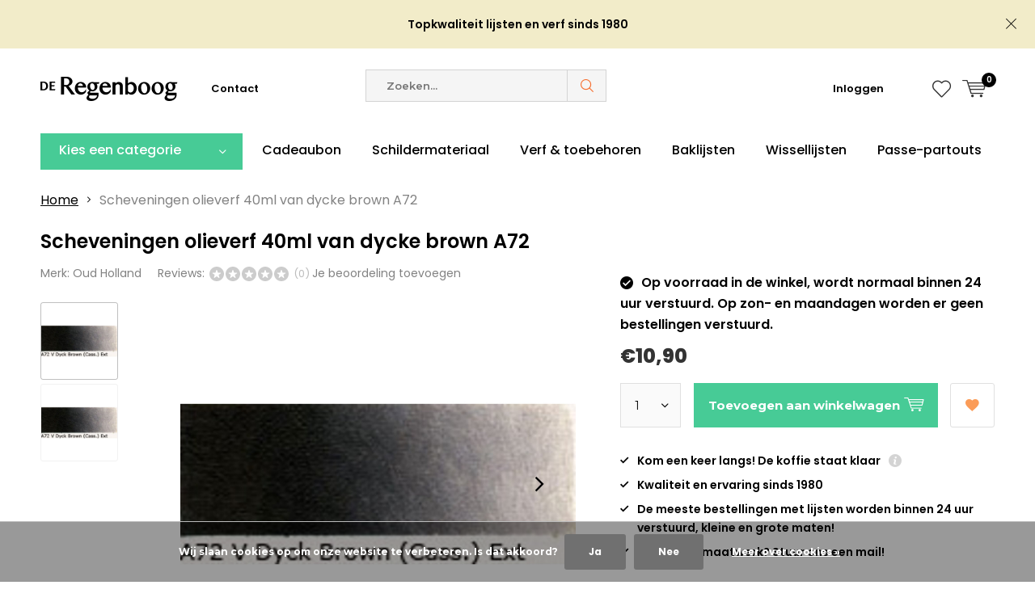

--- FILE ---
content_type: text/html;charset=utf-8
request_url: https://www.regenboog.nl/scheveningen-olieverf-40ml-van-dycke-brown.html
body_size: 17606
content:
<!doctype html>
<html lang="nl" class="  no-mobile ">
	<head>
            <meta charset="utf-8"/>
<!-- [START] 'blocks/head.rain' -->
<!--

  (c) 2008-2026 Lightspeed Netherlands B.V.
  http://www.lightspeedhq.com
  Generated: 25-01-2026 @ 06:20:37

-->
<link rel="canonical" href="https://www.regenboog.nl/scheveningen-olieverf-40ml-van-dycke-brown.html"/>
<link rel="alternate" href="https://www.regenboog.nl/index.rss" type="application/rss+xml" title="Nieuwe producten"/>
<link href="https://cdn.webshopapp.com/assets/cookielaw.css?2025-02-20" rel="stylesheet" type="text/css"/>
<meta name="robots" content="noodp,noydir"/>
<meta property="og:url" content="https://www.regenboog.nl/scheveningen-olieverf-40ml-van-dycke-brown.html?source=facebook"/>
<meta property="og:site_name" content="Regenboog"/>
<meta property="og:title" content="Oud Holland Scheveningen olieverf 40ml van dycke brown A72"/>
<meta property="og:description" content="Het adres voor lijsten en kunstmaterialen, een lijstenmakerij en winkel in Nijverdal."/>
<meta property="og:image" content="https://cdn.webshopapp.com/shops/251673/files/208705925/oud-holland-scheveningen-olieverf-40ml-van-dycke-b.jpg"/>
<script src="https://app.dmws.plus/shop-assets/251673/dmws-plus-loader.js?id=f5a7303cf95ba5d3270bdc96a27b4773"></script>
<script>
<!-- Google Tag Manager -->
(function(w,d,s,l,i){w[l]=w[l]||[];w[l].push({'gtm.start':
new Date().getTime(),event:'gtm.js'});var f=d.getElementsByTagName(s)[0],
j=d.createElement(s),dl=l!='dataLayer'?'&l='+l:'';j.async=true;j.src=
'https://www.googletagmanager.com/gtm.js?id='+i+dl;f.parentNode.insertBefore(j,f);
})(window,document,'script','dataLayer','GTM-TX6PMHNK');
<!-- End Google Tag Manager -->
</script>
<script>
<!-- Google tag (gtag.js) -->
<script async src="https://www.googletagmanager.com/gtag/js?id=G-DEZEYL7B24"></script>
<script>
    window.dataLayer = window.dataLayer || [];
    function gtag(){dataLayer.push(arguments);}
    gtag('js', new Date());

    gtag('config', 'G-DEZEYL7B24');
</script>
</script>
<!--[if lt IE 9]>
<script src="https://cdn.webshopapp.com/assets/html5shiv.js?2025-02-20"></script>
<![endif]-->
<!-- [END] 'blocks/head.rain' -->
		<meta charset="utf-8">
		<meta http-equiv="x-ua-compatible" content="ie=edge">
		<title>Oud Holland Scheveningen olieverf 40ml van dycke brown A72 - Regenboog</title>
		<meta name="description" content="Het adres voor lijsten en kunstmaterialen, een lijstenmakerij en winkel in Nijverdal.">
		<meta name="keywords" content="Oud, Holland, Scheveningen, olieverf, 40ml, van, dycke, brown, A72, Lijstenmakerij kunstmaterialen lijsten kunstschildersmaterialen">
		<meta name="theme-color" content="#ffffff">
		<meta name="MobileOptimized" content="320">
		<meta name="HandheldFriendly" content="true">
		<meta name="viewport" content="width=device-width, initial-scale=1, initial-scale=1, minimum-scale=1, maximum-scale=1, user-scalable=no">
		<meta name="author" content="https://www.dmws.nl/">
		
		<link rel="preconnect" href="https://fonts.googleapis.com">
		<link rel="dns-prefetch" href="https://fonts.googleapis.com">
		<link rel="preconnect" href="https://ajax.googleapis.com">
		<link rel="dns-prefetch" href="https://ajax.googleapis.com">
		<link rel="preconnect" href="https://www.gstatic.com" crossorigin="anonymous">
		<link rel="dns-prefetch" href="https://www.gstatic.com" crossorigin="anonymous">
		<link rel="preconnect" href="//cdn.webshopapp.com/">
		<link rel="dns-prefetch" href="//cdn.webshopapp.com/">
	
		<link rel="preload" href="https://fonts.googleapis.com/css?family=Montserrat:300,400,500,600,700,800,900%7CNoto%20Sans:300,400,500,600,700,800,900" as="style">
    <link rel="preload" href="https://cdn.webshopapp.com/shops/251673/themes/181986/assets/icomoon.woff" as="font" type="font/woff" crossorigin="anonymous">
    <link href="https://fonts.googleapis.com/css?family=Montserrat:300,400,500,600,700,800,900%7CNoto%20Sans:300,400,500,600,700,800,900" rel="stylesheet" type="text/css">
  
  	<script>
      "use strict"
			function loadJS(src, onload) {
				var script = document.createElement('script')
				script.src = src
				script.onload = onload
				;(document.body || document.head).appendChild(script)
				script = null
			}
			(function () {
				var fontToLoad1 = "Montserrat",
					fontToLoad2 = "Noto Sans"

				if (sessionStorage.font1 === fontToLoad1 && sessionStorage.font2 === fontToLoad2) {
					document.documentElement.className += " wf-active"
					return
				} else if ("fonts" in document) {
					var fontsToLoad = [document.fonts.load("300 1em 'Montserrat'"), document.fonts.load("400 1em 'Montserrat'"),
					document.fonts.load("500 1em 'Montserrat'"), document.fonts.load("600 1em 'Montserrat'"), document.fonts.load("700 1em 'Montserrat'"),
					document.fonts.load("800 1em 'Montserrat'"), document.fonts.load("900 1em 'Montserrat'"),
					document.fonts.load("300 1em 'Noto Sans'"), document.fonts.load("400 1em 'Noto Sans'"),
					document.fonts.load("500 1em 'Noto Sans'"), document.fonts.load("600 1em 'Noto Sans'"), document.fonts.load("700 1em 'Noto Sans'"),
					document.fonts.load("800 1em 'Noto Sans'"), document.fonts.load("900 1em 'Noto Sans'")]
					Promise.all(fontsToLoad).then(function () {
						document.documentElement.className += " wf-active"
						try {
							sessionStorage.font1 = fontToLoad1
							sessionStorage.font2 = fontToLoad2
						} catch (e) { /* private safari */ }
					})
				} else {
					// use fallback
					loadJS('https://cdnjs.cloudflare.com/ajax/libs/fontfaceobserver/2.1.0/fontfaceobserver.js', function () {
						var fontsToLoad = []
						for (var i = 3; i <= 9; ++i) {
							fontsToLoad.push(new FontFaceObserver(fontToLoad1, { weight: i * 100 }).load())
							fontsToLoad.push(new FontFaceObserver(fontToLoad2, { weight: i * 100 }).load())
						}
						Promise.all(fontsToLoad).then(function () {
							document.documentElement.className += " wf-active"
							try {
								sessionStorage.font1 = fontToLoad1
								sessionStorage.font2 = fontToLoad2
							} catch (e) { /* private safari */ }
						});
					})
				}
			})();
    </script>
	
		<link rel="preload" href="https://cdn.webshopapp.com/shops/251673/themes/181986/assets/main-minified.css?20260116153550?1536" as="style">
    <link rel="preload" href="https://cdn.webshopapp.com/shops/251673/themes/181986/assets/boxicons-min.css?20260116153550?1536" as="style">
		<link rel="preload" href="https://cdn.webshopapp.com/shops/251673/themes/181986/assets/settings.css?20260116153550" as="style">
		<link rel="stylesheet" async media="screen" href="https://cdn.webshopapp.com/shops/251673/themes/181986/assets/main-minified.css?20260116153550?1536">
		    <link rel="stylesheet" async href="https://cdn.webshopapp.com/shops/251673/themes/181986/assets/settings.css?20260116153550" />
    
		<link rel="preload" href="https://ajax.googleapis.com/ajax/libs/jquery/2.2.4/jquery.min.js" as="script">
    <link rel="preload" href="https://cdn.webshopapp.com/shops/251673/themes/181986/assets/shopmonkey.css?20260116153550" as="style">
    <link rel="preload" href="https://cdn.webshopapp.com/shops/251673/themes/181986/assets/tippy.css?20260116153550" as="style">
		<link rel="preload" href="https://cdn.webshopapp.com/shops/251673/themes/181986/assets/custom.css?20260116153550" as="style">
    
    <link rel="preload" href="https://cdn.webshopapp.com/shops/251673/themes/181986/assets/popper.js?20260116153550" as="script">
    <link rel="preload" href="https://cdn.webshopapp.com/shops/251673/themes/181986/assets/tippy.js?20260116153550" as="script">
		<link rel="preload" href="https://cdn.webshopapp.com/shops/251673/themes/181986/assets/cookie.js?20260116153550" as="script">
		<link rel="preload" href="https://cdn.webshopapp.com/shops/251673/themes/181986/assets/scripts.js?20260116153550" as="script">
		<link rel="preload" href="https://cdn.webshopapp.com/shops/251673/themes/181986/assets/fancybox.js?20260116153550" as="script">
		    				<link rel="preload" href="https://cdn.webshopapp.com/shops/251673/themes/181986/assets/dmws-gui.js?20260116153550" as="script">
    <link rel="preload" href="https://cdn.webshopapp.com/shops/251673/themes/181986/assets/shopmonkey.js?20260116153550" as="script">
		
		<script src="https://ajax.googleapis.com/ajax/libs/jquery/2.2.4/jquery.min.js"></script>
    
		<link rel="icon" type="image/x-icon" href="https://cdn.webshopapp.com/shops/251673/themes/181986/v/2609670/assets/favicon.ico?20250405122342">
		<link rel="apple-touch-icon" href="https://cdn.webshopapp.com/shops/251673/themes/181986/v/2609670/assets/favicon.ico?20250405122342">
		<meta property="og:title" content="Oud Holland Scheveningen olieverf 40ml van dycke brown A72">
		<meta property="og:type" content="website"> 
		<meta property="og:description" content="Het adres voor lijsten en kunstmaterialen, een lijstenmakerij en winkel in Nijverdal.">
		<meta property="og:site_name" content="Regenboog">
		<meta property="og:url" content="https://www.regenboog.nl/">
    			<meta property="og:image" content="https://cdn.webshopapp.com/shops/251673/files/208705925/224x130x1/image.jpg">
        		<script type="application/ld+json">
			{
				"@context": "http://schema.org/",
				"@type": "Organization",
				"url": "https://www.regenboog.nl/",
				"name": "Regenboog",
				"legalName": "Regenboog",
				"description": "Het adres voor lijsten en kunstmaterialen, een lijstenmakerij en winkel in Nijverdal.",
				"logo": "https://cdn.webshopapp.com/shops/251673/themes/181986/v/2526001/assets/logo.png?20250404154213",
				"image": "https://cdn.webshopapp.com/shops/251673/themes/181986/v/2739155/assets/banner-1.jpg?20251018130237",
				"contactPoint": {
					"@type": "ContactPoint",
					"contactType": "Customer service",
					"telephone": "0548-611347"
				},
				"address": {
					"@type": "PostalAddress",
					"streetAddress": "",
					"addressLocality": "",
					"addressRegion": "",
					"postalCode": "",
					"addressCountry": ""
				}
			}
		</script>
    <meta name="msapplication-config" content="https://cdn.webshopapp.com/shops/251673/themes/181986/assets/browserconfig.xml?20260116153550">
<meta property="og:title" content="Oud Holland Scheveningen olieverf 40ml van dycke brown A72">
<meta property="og:type" content="website"> 
<meta property="og:description" content="Het adres voor lijsten en kunstmaterialen, een lijstenmakerij en winkel in Nijverdal.">
<meta property="og:site_name" content="Regenboog">
<meta property="og:url" content="https://www.regenboog.nl/">
<meta property="og:image" content="https://cdn.webshopapp.com/shops/251673/themes/181986/assets/first-image-1.jpg?20260116153550">
<meta name="twitter:title" content="Oud Holland Scheveningen olieverf 40ml van dycke brown A72">
<meta name="twitter:description" content="Het adres voor lijsten en kunstmaterialen, een lijstenmakerij en winkel in Nijverdal.">
<meta name="twitter:site" content="Regenboog">
<meta name="twitter:card" content="https://cdn.webshopapp.com/shops/251673/themes/181986/v/2526001/assets/logo.png?20250404154213">
<meta name="twitter:image" content="https://cdn.webshopapp.com/shops/251673/themes/181986/assets/first-image-1.jpg?20260116153550">
<script type="application/ld+json">
  [
        {
      "@context": "http://schema.org",
      "@type": "Product", 
      "name": "Oud Holland Scheveningen olieverf 40ml van dycke brown A72",
      "url": "https://www.regenboog.nl/scheveningen-olieverf-40ml-van-dycke-brown.html",
      "brand": "Oud Holland",            "image": "https://cdn.webshopapp.com/shops/251673/files/208705925/300x250x2/oud-holland-scheveningen-olieverf-40ml-van-dycke-b.jpg",      "gtin13": "8715046090725",            "sku": "09.072",      "offers": {
        "@type": "Offer",
        "price": "10.90",        "url": "https://www.regenboog.nl/scheveningen-olieverf-40ml-van-dycke-brown.html",
        "priceValidUntil": "2027-01-25",
        "priceCurrency": "EUR",
          "availability": "https://schema.org/InStock",
          "inventoryLevel": "3"
              }
          },
        {
      "@context": "http://schema.org/",
      "@type": "Organization",
      "url": "https://www.regenboog.nl/",
      "name": "Regenboog",
      "legalName": "Regenboog",
      "description": "Het adres voor lijsten en kunstmaterialen, een lijstenmakerij en winkel in Nijverdal.",
      "logo": "https://cdn.webshopapp.com/shops/251673/themes/181986/v/2526001/assets/logo.png?20250404154213",
      "image": "https://cdn.webshopapp.com/shops/251673/themes/181986/assets/first-image-1.jpg?20260116153550",
      "contactPoint": {
        "@type": "ContactPoint",
        "contactType": "Customer service",
        "telephone": "0548-611347"
      },
      "address": {
        "@type": "PostalAddress",
        "streetAddress": "Vinkenweg 17",
        "addressLocality": "Nijverdal",
        "postalCode": "7442 CG",
        "addressCountry": "NL"
      }
            
    },
    { 
      "@context": "http://schema.org", 
      "@type": "WebSite", 
      "url": "https://www.regenboog.nl/", 
      "name": "Regenboog",
      "description": "Het adres voor lijsten en kunstmaterialen, een lijstenmakerij en winkel in Nijverdal.",
      "author": [
        {
          "@type": "Organization",
          "url": "https://www.dmws.nl/",
          "name": "DMWS B.V.",
          "address": {
            "@type": "PostalAddress",
            "streetAddress": "Klokgebouw 195 (Strijp-S)",
            "addressLocality": "Eindhoven",
            "addressRegion": "NB",
            "postalCode": "5617 AB",
            "addressCountry": "NL"
          }
        }
      ]
    }
  ]
</script>	</head>
	<body>
    <ul class="hidden-data hidden"><li>251673</li><li>181986</li><li>ja</li><li>nl</li><li>live</li><li>webshop//regenboog/nl</li><li>https://www.regenboog.nl/</li></ul><div id="root"><link rel="preconnect" href="https://fonts.googleapis.com"><link rel="preconnect" href="https://fonts.gstatic.com" crossorigin><link href="https://fonts.googleapis.com/css2?family=Poppins:ital,wght@0,100;0,200;0,300;0,400;0,500;0,600;0,700;0,800;0,900;1,100;1,200;1,300;1,400;1,500;1,600;1,700;1,800;1,900&display=swap" rel="stylesheet"><header id="top"><p id="logo"><a href="https://www.regenboog.nl/" accesskey="h"><img class="desktop-only" src="https://cdn.webshopapp.com/shops/251673/themes/181986/v/2526001/assets/logo.png?20250404154213" alt="Regenboog" width="190" height="60"><img class="desktop-hide" src="https://cdn.webshopapp.com/shops/251673/themes/181986/v/2609646/assets/logo-mobile.png?20250404155541" alt="Regenboog" width="190" height="60"></a></p><nav id="skip"><ul><li><a href="#nav" accesskey="n">Skip to navigation (n)</a></li><li><a href="#content" accesskey="c">Skip to content (c)</a></li><li><a href="#footer" accesskey="f">Skip to footer (f)</a></li></ul></nav><nav id="nav"><ul><li><a accesskey="1" href="https://www.regenboog.nl/service/">Contact</a><em>(1)</em></li><li><a accesskey="2" href=""></a><em>(2)</em></li></ul><form action="https://www.regenboog.nl/search/" method="post" id="formSearch" class="untouched"><h5>Zoeken</h5><p><label for="q">Zoeken...</label><input type="search" id="q" name="q" value="" placeholder="Zoeken..." autocomplete="off"></p><p class="desktop-only"><label for="sb" class="hidden">Alle categorieën</label><select id="sb" name="sb" onchange="cat();"><option value="https://www.regenboog.nl/search/">Alle categorieën</option><option value="https://www.regenboog.nl/passe-partouts/" class="cat-6675134">Passe-partouts</option><option value="https://www.regenboog.nl/lijsten/" class="cat-6613223">Lijsten</option><option value="https://www.regenboog.nl/kunstschilderen-toebehoren/" class="cat-6359198">Kunstschilderen &amp; toebehoren</option><option value="https://www.regenboog.nl/schildermateriaal/" class="cat-6359288">Schildermateriaal</option><option value="https://www.regenboog.nl/tekenen-en-ontwerpen/" class="cat-7363895">Tekenen en ontwerpen</option><option value="https://www.regenboog.nl/aanbiedingen-en-opruiming/" class="cat-9973339">Aanbiedingen en opruiming</option></select></p><p><button type="submit" title="Zoeken" disabled="disabled">Zoeken</button></p><ul class="list-cart"></ul><div class="tags desktop-hide"><h5>Tags</h5><ul class="list-tags"><li><a href="https://www.regenboog.nl/tags/kist/">Kist <span>(4)</span></a></li><li><a href="https://www.regenboog.nl/tags/olieverf/">Olieverf <span>(5)</span></a></li><li><a href="https://www.regenboog.nl/tags/olieverf-kist-expert/">Olieverf kist expert <span>(1)</span></a></li><li><a href="https://www.regenboog.nl/tags/van-gogh/">Van Gogh <span>(1)</span></a></li><li><a href="https://www.regenboog.nl/tags/van-gogh-olieverf-kist-basic/">Van Gogh olieverf kist Basic <span>(1)</span></a></li><li><a href="https://www.regenboog.nl/tags/van-gogh-olieverf-kist-inspiration/">Van Gogh olieverf kist Inspiration <span>(1)</span></a></li><li><a href="https://www.regenboog.nl/tags/van-gogh-olieverf-kist-superior/">Van Gogh olieverf kist superior <span>(1)</span></a></li><li><a href="https://www.regenboog.nl/tags/van-gogh-olieverf-set-10x20ml-met-accesoires/">Van Gogh olieverf set 10x20ml met accesoires <span>(1)</span></a></li><li><a href="https://www.regenboog.nl/tags/kunstschilderen/">kunstschilderen <span>(4)</span></a></li><li><a href="https://www.regenboog.nl/tags/set/">set <span>(5)</span></a></li></ul></div></form><ul><li class="search"><a accesskey="5" href="./"><i class="icon-zoom"></i><span>Zoeken</span></a><em>(5)</em></li><!--<li class="compare mobile-only"><a accesskey="5" href="./"><i class="icon-chart"></i><span>vergelijk</span></a><em>(5)</em></li>--><li class="user"><a accesskey="6" href="https://www.regenboog.nl/account/login/"><i class="icon-user-outline"></i> 
          Inloggen
        </a><em>(6)</em><div><div class="double"><form method="post" id="formLogin" action="https://www.regenboog.nl/account/loginPost/?return=https://www.regenboog.nl/scheveningen-olieverf-40ml-van-dycke-brown.html"><h5>Inloggen</h5><p><label for="formLoginEmail">E-mailadres</label><input type="email" id="formLoginEmail" name="email" placeholder="E-mailadres" autocomplete='email' required></p><p><label for="formLoginPassword">Wachtwoord</label><input type="password" id="formLoginPassword" name="password" placeholder="Wachtwoord" autocomplete="current-password" required><a href="https://www.regenboog.nl/account/password/">Wachtwoord vergeten?</a></p><p><input type="hidden" name="key" value="a448bd131321b78384e8e16665a8a182" /><input type="hidden" name="type" value="login" /><button type="submit" onclick="$('#formLogin').submit(); return false;">Inloggen</button></p></form><div><h5>Nieuwe klant?</h5><ul class="list-checks"><li>Al je orders en retouren op één plek</li><li>Het bestelproces gaat nog sneller</li><li>Je winkelwagen is altijd en overal opgeslagen</li></ul><p class="link-btn"><a class="a" href="https://www.regenboog.nl/account/register/">Account aanmaken</a></p></div></div></div></li><li class="menu"><a accesskey="7" href="./"><i class="icon-menu"></i>
          Menu
        </a><em>(7)</em></li><li class="favorites br"><a accesskey="8" href="https://www.regenboog.nl/account/wishlist/"><i class="icon-heart-outline"></i><span>wishlist</span></a></li><li class="cart"><a accesskey="9" href="https://www.regenboog.nl/cart/"><i class="icon-cart"></i><span>Winkelwagen</span><span class="qty">0</span></a><em>(9)</em></li></ul><div class="nav-main"><ul><li><a>Menu</a><ul><li><a href="https://www.regenboog.nl/passe-partouts/">
              Passe-partouts</a><ul><li class="strong"><a href="https://www.regenboog.nl/passe-partouts/">Passe-partouts</a></li><li><a href="https://www.regenboog.nl/passe-partouts/kant-en-klare-passe-partouts/">Kant en klare passe-partouts</a></li></ul></li><li><a href="https://www.regenboog.nl/lijsten/">
              Lijsten</a><ul><li class="strong"><a href="https://www.regenboog.nl/lijsten/">Lijsten</a></li><li><a href="https://www.regenboog.nl/lijsten/baklijsten/">Baklijsten</a><ul><li class="strong"><a href="https://www.regenboog.nl/lijsten/baklijsten/">Baklijsten</a></li><li><a href="https://www.regenboog.nl/lijsten/baklijsten/partijen-opruiming/">Partijen &amp; opruiming</a></li><li><a href="https://www.regenboog.nl/lijsten/baklijsten/houttint-baklijsten/">Houttint baklijsten</a></li><li><a href="https://www.regenboog.nl/lijsten/baklijsten/zwarte-baklijsten/">Zwarte baklijsten</a></li><li><a href="https://www.regenboog.nl/lijsten/baklijsten/zilver-rand-baklijsten/">Zilver-rand baklijsten</a></li><li><a href="https://www.regenboog.nl/lijsten/baklijsten/witte-en-beige-baklijsten/">Witte en beige baklijsten</a></li><li><a href="https://www.regenboog.nl/lijsten/baklijsten/baklijst-inclusief-doek/">Baklijst inclusief doek</a></li><li><a href="https://www.regenboog.nl/lijsten/baklijsten/rode-baklijsten/">Rode baklijsten</a></li></ul></li><li><a href="https://www.regenboog.nl/lijsten/wissellijsten/">Wissellijsten</a><ul><li class="strong"><a href="https://www.regenboog.nl/lijsten/wissellijsten/">Wissellijsten</a></li><li><a href="https://www.regenboog.nl/lijsten/wissellijsten/hardhout-wissellijsten/">Hardhout wissellijsten</a></li><li><a href="https://www.regenboog.nl/lijsten/wissellijsten/naturel-wissellijsten/">Naturel wissellijsten</a></li><li><a href="https://www.regenboog.nl/lijsten/wissellijsten/aluminium-wissellijsten/">Aluminium wissellijsten</a></li><li><a href="https://www.regenboog.nl/lijsten/wissellijsten/wortelnoot-wissellijsten/">Wortelnoot wissellijsten</a></li><li><a href="https://www.regenboog.nl/lijsten/wissellijsten/hardhout-ambacht-wissellijsten/">Hardhout ambacht wissellijsten</a></li><li><a href="https://www.regenboog.nl/lijsten/wissellijsten/classic-wissellijsten/">Classic wissellijsten</a></li><li><a href="https://www.regenboog.nl/lijsten/wissellijsten/orient-wissellijsten/">Orient wissellijsten</a></li><li><a href="https://www.regenboog.nl/lijsten/wissellijsten/opruiming-partijen/">Opruiming &amp; partijen</a></li></ul></li><li><a href="https://www.regenboog.nl/lijsten/ophanging-en-montage/">Ophanging en montage</a></li><li><a href="https://www.regenboog.nl/lijsten/schilderijlijsten/">Schilderijlijsten</a></li></ul></li><li><a href="https://www.regenboog.nl/kunstschilderen-toebehoren/">
              Kunstschilderen &amp; toebehoren</a><ul><li class="strong"><a href="https://www.regenboog.nl/kunstschilderen-toebehoren/">Kunstschilderen &amp; toebehoren</a></li><li><a href="https://www.regenboog.nl/kunstschilderen-toebehoren/ondergronden-toebehoren/">Ondergronden &amp; toebehoren</a><ul><li class="strong"><a href="https://www.regenboog.nl/kunstschilderen-toebehoren/ondergronden-toebehoren/">Ondergronden &amp; toebehoren</a></li><li><a href="https://www.regenboog.nl/kunstschilderen-toebehoren/ondergronden-toebehoren/schetsblokken-en-vellen/">Schetsblokken en vellen</a></li><li><a href="https://www.regenboog.nl/kunstschilderen-toebehoren/ondergronden-toebehoren/aquarelverf-blokken-en-vellen/">Aquarelverf blokken en vellen</a></li><li><a href="https://www.regenboog.nl/kunstschilderen-toebehoren/ondergronden-toebehoren/acryl-en-olieverf-blokken-en-vellen/">Acryl- en olieverf blokken en vellen</a></li><li><a href="https://www.regenboog.nl/kunstschilderen-toebehoren/ondergronden-toebehoren/schildersdoeken-per-stuk-doos/">Schildersdoeken per stuk/doos</a></li><li><a href="https://www.regenboog.nl/kunstschilderen-toebehoren/ondergronden-toebehoren/schildersdoeken-op-rol/">Schildersdoeken op rol</a></li><li><a href="https://www.regenboog.nl/kunstschilderen-toebehoren/ondergronden-toebehoren/pastel-blokken-en-vellen/">Pastel blokken en vellen</a></li><li><a href="https://www.regenboog.nl/kunstschilderen-toebehoren/ondergronden-toebehoren/mixed-media-blokken-en-vellen/">Mixed Media blokken en vellen</a></li><li><a href="https://www.regenboog.nl/kunstschilderen-toebehoren/ondergronden-toebehoren/schildersdoek-aanbiedingen/">Schildersdoek aanbiedingen</a></li><li><a href="https://www.regenboog.nl/kunstschilderen-toebehoren/ondergronden-toebehoren/grafiet-transferpapier/">Grafiet &amp; transferpapier</a></li></ul></li><li><a href="https://www.regenboog.nl/penselen-accesoires/">Penselen &amp; accesoires</a><ul><li class="strong"><a href="https://www.regenboog.nl/penselen-accesoires/">Penselen &amp; accesoires</a></li><li><a href="https://www.regenboog.nl/penselen-accesoires/olieverf-penselen/">Olieverf penselen</a></li><li><a href="https://www.regenboog.nl/penselen-accesoires/aquarelverf-penselen/">Aquarelverf penselen</a></li><li><a href="https://www.regenboog.nl/penselen-accesoires/acrylverf-penselen/">Acrylverf penselen</a></li><li><a href="https://www.regenboog.nl/penselen-accesoires/spalters/">Spalters</a></li><li><a href="https://www.regenboog.nl/penselen-accesoires/penselen-opberging/">Penselen opberging</a></li></ul></li><li><a href="https://www.regenboog.nl/kunstschilderen-toebehoren/contourverf/">Contourverf</a></li><li><a href="https://www.regenboog.nl/kunstschilderen-toebehoren/olieverf/">Olieverf</a><ul><li class="strong"><a href="https://www.regenboog.nl/kunstschilderen-toebehoren/olieverf/">Olieverf</a></li><li><a href="https://www.regenboog.nl/kunstschilderen-toebehoren/olieverf/olieverf-mediums-en-verdunners/">Olieverf mediums en verdunners</a></li><li><a href="https://www.regenboog.nl/kunstschilderen-toebehoren/olieverf/olieverf-vernissen/">Olieverf vernissen</a></li><li><a href="https://www.regenboog.nl/kunstschilderen-toebehoren/olieverf/olieverf-sets-kisten/">Olieverf sets &amp; kisten</a></li><li><a href="https://www.regenboog.nl/kunstschilderen-toebehoren/olieverf/olieverf-losse-tubes/">Olieverf losse tubes</a><ul><li class="strong"><a href="https://www.regenboog.nl/kunstschilderen-toebehoren/olieverf/olieverf-losse-tubes/">Olieverf losse tubes</a></li><li><a href="https://www.regenboog.nl/kunstschilderen-toebehoren/olieverf/olieverf-losse-tubes/cobra-150ml/">Cobra 150ml</a></li><li><a href="https://www.regenboog.nl/kunstschilderen-toebehoren/olieverf/olieverf-losse-tubes/scheveningen-40ml/">Scheveningen 40ml</a></li><li><a href="https://www.regenboog.nl/kunstschilderen-toebehoren/olieverf/olieverf-losse-tubes/cobra-40ml/">Cobra 40ml</a></li><li><a href="https://www.regenboog.nl/kunstschilderen-toebehoren/olieverf/olieverf-losse-tubes/artists-37ml/">Artists&#039; 37ml</a></li><li><a href="https://www.regenboog.nl/kunstschilderen-toebehoren/olieverf/olieverf-losse-tubes/van-gogh-200ml/">Van Gogh 200ml</a></li><li><a href="https://www.regenboog.nl/kunstschilderen-toebehoren/olieverf/olieverf-losse-tubes/rembrandt-40ml/">Rembrandt 40ml</a></li><li><a href="https://www.regenboog.nl/kunstschilderen-toebehoren/olieverf/olieverf-losse-tubes/artisan-watervermengbaar-37ml/">Artisan watervermengbaar 37ml</a></li><li><a href="https://www.regenboog.nl/kunstschilderen-toebehoren/olieverf/olieverf-losse-tubes/griffin-alkyd-sneldrogend-40ml/">Griffin Alkyd sneldrogend 40ml</a></li><li><a href="https://www.regenboog.nl/kunstschilderen-toebehoren/olieverf/olieverf-losse-tubes/winton-200ml/">Winton 200ml</a></li></ul></li><li><a href="https://www.regenboog.nl/kunstschilderen-toebehoren/olieverf/olieverf-accesoires-en-overig/">Olieverf accesoires en overig</a></li></ul></li><li><a href="https://www.regenboog.nl/kunstschilderen-toebehoren/voorbereiding-en-grondering/">Voorbereiding en grondering</a></li><li><a href="https://www.regenboog.nl/kunstschilderen-toebehoren/aquarelverf/">Aquarelverf</a><ul><li class="strong"><a href="https://www.regenboog.nl/kunstschilderen-toebehoren/aquarelverf/">Aquarelverf</a></li><li><a href="https://www.regenboog.nl/kunstschilderen-toebehoren/aquarelverf/aquarelverf-accesoires/">Aquarelverf accesoires</a></li><li><a href="https://www.regenboog.nl/kunstschilderen-toebehoren/aquarelverf/aquarelverf-sets-kisten/">Aquarelverf sets &amp; kisten</a></li><li><a href="https://www.regenboog.nl/kunstschilderen-toebehoren/aquarelverf/lege-aquarelverf-blikken/">Lege aquarelverf blikken</a></li><li><a href="https://www.regenboog.nl/kunstschilderen-toebehoren/aquarelverf/aquarelverf-losse-tubes-en-napjes/">Aquarelverf losse tubes en napjes</a><ul><li class="strong"><a href="https://www.regenboog.nl/kunstschilderen-toebehoren/aquarelverf/aquarelverf-losse-tubes-en-napjes/">Aquarelverf losse tubes en napjes</a></li><li><a href="https://www.regenboog.nl/kunstschilderen-toebehoren/aquarelverf/aquarelverf-losse-tubes-en-napjes/rembrandt-tube-10ml/">Rembrandt tube 10ml</a></li><li><a href="https://www.regenboog.nl/kunstschilderen-toebehoren/aquarelverf/aquarelverf-losse-tubes-en-napjes/w-n-professional-tube-5ml/">W&amp;N Professional tube 5ml</a></li><li><a href="https://www.regenboog.nl/kunstschilderen-toebehoren/aquarelverf/aquarelverf-losse-tubes-en-napjes/rembrandt-napjes/">Rembrandt napjes</a></li><li><a href="https://www.regenboog.nl/kunstschilderen-toebehoren/aquarelverf/aquarelverf-losse-tubes-en-napjes/w-n-professional-napjes/">W&amp;N Professional napjes</a></li></ul></li></ul></li><li><a href="https://www.regenboog.nl/kunstschilderen-toebehoren/acrylverf/">Acrylverf</a><ul><li class="strong"><a href="https://www.regenboog.nl/kunstschilderen-toebehoren/acrylverf/">Acrylverf</a></li><li><a href="https://www.regenboog.nl/kunstschilderen-toebehoren/acrylverf/amsterdam-acryl-inkt/">Amsterdam acryl inkt</a></li><li><a href="https://www.regenboog.nl/kunstschilderen-toebehoren/acrylverf/acrylverf-vernissen/">Acrylverf vernissen</a></li><li><a href="https://www.regenboog.nl/kunstschilderen-toebehoren/acrylverf/acrylverf-mediums/">Acrylverf mediums</a></li><li><a href="https://www.regenboog.nl/kunstschilderen-toebehoren/acrylverf/liquitex-acrylverf-spuitbus/">Liquitex acrylverf spuitbus</a></li><li><a href="https://www.regenboog.nl/kunstschilderen-toebehoren/acrylverf/liquitex-acrylverf-marker-smal/">Liquitex acrylverf marker smal</a></li><li><a href="https://www.regenboog.nl/kunstschilderen-toebehoren/acrylverf/liquitex-acrylverf-marker-breed/">Liquitex acrylverf marker breed</a></li><li><a href="https://www.regenboog.nl/kunstschilderen-toebehoren/acrylverf/acrylverf-sets-accesoires/">Acrylverf sets &amp; accesoires</a></li><li><a href="https://www.regenboog.nl/kunstschilderen-toebehoren/acrylverf/acrylverf-potten-en-tubes/">Acrylverf potten en tubes</a><ul><li class="strong"><a href="https://www.regenboog.nl/kunstschilderen-toebehoren/acrylverf/acrylverf-potten-en-tubes/">Acrylverf potten en tubes</a></li><li><a href="https://www.regenboog.nl/kunstschilderen-toebehoren/acrylverf/acrylverf-potten-en-tubes/w-n-professional-60ml/">W&amp;N Professional 60ml</a></li><li><a href="https://www.regenboog.nl/kunstschilderen-toebehoren/acrylverf/acrylverf-potten-en-tubes/amsterdam-standaard-serie-500ml/">Amsterdam standaard serie 500ml</a></li><li><a href="https://www.regenboog.nl/kunstschilderen-toebehoren/acrylverf/acrylverf-potten-en-tubes/ara-250ml/">ARA 250ml</a></li><li><a href="https://www.regenboog.nl/kunstschilderen-toebehoren/acrylverf/acrylverf-potten-en-tubes/amsterdam-expert-serie-150ml/">Amsterdam expert serie 150ml</a></li><li><a href="https://www.regenboog.nl/kunstschilderen-toebehoren/acrylverf/acrylverf-potten-en-tubes/amsterdam-expert-serie-75ml/">Amsterdam expert serie 75ml</a></li><li><a href="https://www.regenboog.nl/kunstschilderen-toebehoren/acrylverf/acrylverf-potten-en-tubes/w-n-galeria-500ml/">W&amp;N Galeria 500ml</a></li><li><a href="https://www.regenboog.nl/kunstschilderen-toebehoren/acrylverf/acrylverf-potten-en-tubes/system-3-500ml/">System 3 500ml</a></li><li><a href="https://www.regenboog.nl/kunstschilderen-toebehoren/acrylverf/acrylverf-potten-en-tubes/system-3-150ml/">System 3 150ml</a></li><li><a href="https://www.regenboog.nl/kunstschilderen-toebehoren/acrylverf/acrylverf-potten-en-tubes/amsterdam-standaard-serie-120ml/">Amsterdam standaard serie 120ml</a></li><li><a href="https://www.regenboog.nl/kunstschilderen-toebehoren/acrylverf/acrylverf-potten-en-tubes/w-n-galeria-120ml/">W&amp;N Galeria 120ml</a></li><li><a href="https://www.regenboog.nl/kunstschilderen-toebehoren/acrylverf/acrylverf-potten-en-tubes/amsterdam-standard-serie-1l/">Amsterdam standard serie 1L</a></li><li><a href="https://www.regenboog.nl/kunstschilderen-toebehoren/acrylverf/acrylverf-potten-en-tubes/golden-heavy-body-acrylverf-59ml/">Golden Heavy Body acrylverf 59ml</a></li></ul></li><li><a href="https://www.regenboog.nl/kunstschilderen-toebehoren/acrylverf/amsterdam-acrylverf-markers/">Amsterdam acrylverf markers</a></li></ul></li><li><a href="https://www.regenboog.nl/kunstschilderen-toebehoren/plakkaatverf/">Plakkaatverf</a><ul><li class="strong"><a href="https://www.regenboog.nl/kunstschilderen-toebehoren/plakkaatverf/">Plakkaatverf</a></li><li><a href="https://www.regenboog.nl/kunstschilderen-toebehoren/plakkaatverf/plakkaatverf-extra-fijn/">Plakkaatverf extra fijn</a></li></ul></li></ul></li><li><a href="https://www.regenboog.nl/schildermateriaal/">
              Schildermateriaal</a><ul><li class="strong"><a href="https://www.regenboog.nl/schildermateriaal/">Schildermateriaal</a></li><li><a href="https://www.regenboog.nl/schildermateriaal/paletten/">Paletten</a></li><li><a href="https://www.regenboog.nl/schildermateriaal/paletmessen/">Paletmessen</a></li><li><a href="https://www.regenboog.nl/schildermateriaal/schildersezels/">Schildersezels</a><ul><li class="strong"><a href="https://www.regenboog.nl/schildermateriaal/schildersezels/">Schildersezels</a></li><li><a href="https://www.regenboog.nl/schildermateriaal/schildersezels/tafelezels/">Tafelezels</a></li><li><a href="https://www.regenboog.nl/schildermateriaal/schildersezels/driepootezels/">Driepootezels</a></li><li><a href="https://www.regenboog.nl/schildermateriaal/schildersezels/decoratie-ezels/">Decoratie ezels</a></li><li><a href="https://www.regenboog.nl/schildermateriaal/schildersezels/atelierezels/">Atelierezels</a></li><li><a href="https://www.regenboog.nl/schildermateriaal/schildersezels/veldezels/">Veldezels</a></li><li><a href="https://www.regenboog.nl/schildermateriaal/schildersezels/horizontale-schildersezels/">Horizontale schildersezels</a></li><li><a href="https://www.regenboog.nl/schildermateriaal/schildersezels/dubbelzijdige-schildersezels/">Dubbelzijdige schildersezels</a></li><li><a href="https://www.regenboog.nl/schildermateriaal/schildersezels/schildersezel-opruiming/">Schildersezel opruiming</a></li></ul></li><li><a href="https://www.regenboog.nl/schildermateriaal/schilderskisten/">Schilderskisten</a></li><li><a href="https://www.regenboog.nl/schildermateriaal/bladgoud-vergulden/">Bladgoud &amp; vergulden</a></li></ul></li><li><a href="https://www.regenboog.nl/tekenen-en-ontwerpen/">
              Tekenen en ontwerpen</a><ul><li class="strong"><a href="https://www.regenboog.nl/tekenen-en-ontwerpen/">Tekenen en ontwerpen</a></li><li><a href="https://www.regenboog.nl/tekenen-en-ontwerpen/pastel/">Pastel</a><ul><li class="strong"><a href="https://www.regenboog.nl/tekenen-en-ontwerpen/pastel/">Pastel</a></li><li><a href="https://www.regenboog.nl/tekenen-en-ontwerpen/pastel/rembrandt-softpastel-stick/">Rembrandt softpastel stick</a></li><li><a href="https://www.regenboog.nl/tekenen-en-ontwerpen/pastel/van-gogh-oliepastel-stick/">Van Gogh oliepastel stick</a></li><li><a href="https://www.regenboog.nl/tekenen-en-ontwerpen/pastel/pastel-kisten-sets/">Pastel kisten &amp; sets</a></li></ul></li><li><a href="https://www.regenboog.nl/tekenen-en-ontwerpen/markers/">Markers</a><ul><li class="strong"><a href="https://www.regenboog.nl/tekenen-en-ontwerpen/markers/">Markers</a></li><li><a href="https://www.regenboog.nl/tekenen-en-ontwerpen/markers/liquitex-acrylverf-markers/">Liquitex acrylverf markers</a></li></ul></li><li><a href="https://www.regenboog.nl/tekenen-en-ontwerpen/inkten/">Inkten</a><ul><li class="strong"><a href="https://www.regenboog.nl/tekenen-en-ontwerpen/inkten/">Inkten</a></li><li><a href="https://www.regenboog.nl/tekenen-en-ontwerpen/inkten/oostindische-inkt/">Oostindische inkt</a></li></ul></li><li><a href="https://www.regenboog.nl/tekenen-en-ontwerpen/doezelaars/">Doezelaars</a></li><li><a href="https://www.regenboog.nl/tekenen-en-ontwerpen/ecoline/">Ecoline</a><ul><li class="strong"><a href="https://www.regenboog.nl/tekenen-en-ontwerpen/ecoline/">Ecoline</a></li><li><a href="https://www.regenboog.nl/tekenen-en-ontwerpen/ecoline/ecoline-flacon-30ml/">Ecoline flacon 30ml</a></li><li><a href="https://www.regenboog.nl/tekenen-en-ontwerpen/ecoline/brushpen/">Brushpen</a></li><li><a href="https://www.regenboog.nl/tekenen-en-ontwerpen/ecoline/ecoline-sets/">Ecoline sets</a></li><li><a href="https://www.regenboog.nl/tekenen-en-ontwerpen/ecoline/ecoline-flacon-30ml-oude-verpakking/">Ecoline flacon 30ml (oude verpakking)</a></li></ul></li><li><a href="https://www.regenboog.nl/tekenen-en-ontwerpen/gummen/">Gummen</a></li><li><a href="https://www.regenboog.nl/tekenen-en-ontwerpen/puntenslijpers/">Puntenslijpers</a></li><li><a href="https://www.regenboog.nl/tekenen-en-ontwerpen/teken-accesoires/">Teken accesoires</a></li><li><a href="https://www.regenboog.nl/tekenen-en-ontwerpen/potloden/">Potloden</a><ul><li class="strong"><a href="https://www.regenboog.nl/tekenen-en-ontwerpen/potloden/">Potloden</a></li><li><a href="https://www.regenboog.nl/tekenen-en-ontwerpen/potloden/potlood-kisten-en-sets/">Potlood kisten en sets</a></li><li><a href="https://www.regenboog.nl/tekenen-en-ontwerpen/potloden/teken-en-schets-potloden/">Teken en schets potloden</a></li><li><a href="https://www.regenboog.nl/tekenen-en-ontwerpen/potloden/inktense-aquarelpotloden/">Inktense aquarelpotloden</a></li><li><a href="https://www.regenboog.nl/tekenen-en-ontwerpen/potloden/coloursoft-kleurpotloden/">Coloursoft kleurpotloden</a></li></ul></li><li><a href="https://www.regenboog.nl/tekenen-en-ontwerpen/passers/">Passers</a></li><li><a href="https://www.regenboog.nl/tekenen-en-ontwerpen/houtskool/">Houtskool</a></li><li><a href="https://www.regenboog.nl/tekenen-en-ontwerpen/fineliners/">Fineliners</a></li></ul></li><li><a href="https://www.regenboog.nl/aanbiedingen-en-opruiming/">
              Aanbiedingen en opruiming</a></li></ul></li></ul></div></nav><p id="back"><a href="https://www.regenboog.nl/">Terug</a></p></header><a href="https://www.regenboog.nl/service/de-kerstperiode/"><p id="notify" class="">Topkwaliteit lijsten en verf sinds 1980</p></a><script>
       
      var notifyMobile = 'notify-all-screens';
            const getCookieValue = (name) => (
        document.cookie.match('(^|;)\\s*' + name + '\\s*=\\s*([^;]+)')?.pop() || ''
      )
      if (getCookieValue('nf') != '1') {
        document.documentElement.classList.add('notify-active');
        document.documentElement.classList.add(notifyMobile);
      } 
    </script><main id="content" class=" "><div class="pretemplate-content "><nav class="nav-main desktop-only"><ul><li><a href="./">Kies een categorie</a><ul><li><a href="https://www.regenboog.nl/passe-partouts/">
          Passe-partouts</a><ul><li class="strong"><a href="https://www.regenboog.nl/passe-partouts/">Passe-partouts</a></li><li><a href="https://www.regenboog.nl/passe-partouts/kant-en-klare-passe-partouts/">Kant en klare passe-partouts</a></li></ul></li><li><a href="https://www.regenboog.nl/lijsten/">
          Lijsten</a><ul><li class="strong"><a href="https://www.regenboog.nl/lijsten/">Lijsten</a></li><li><a href="https://www.regenboog.nl/lijsten/baklijsten/">Baklijsten</a><ul><li class="strong"><a href="https://www.regenboog.nl/lijsten/baklijsten/">Baklijsten</a></li><li><a href="https://www.regenboog.nl/lijsten/baklijsten/partijen-opruiming/">Partijen &amp; opruiming</a></li><li><a href="https://www.regenboog.nl/lijsten/baklijsten/houttint-baklijsten/">Houttint baklijsten</a></li><li><a href="https://www.regenboog.nl/lijsten/baklijsten/zwarte-baklijsten/">Zwarte baklijsten</a></li><li><a href="https://www.regenboog.nl/lijsten/baklijsten/zilver-rand-baklijsten/">Zilver-rand baklijsten</a></li><li><a href="https://www.regenboog.nl/lijsten/baklijsten/witte-en-beige-baklijsten/">Witte en beige baklijsten</a></li><li><a href="https://www.regenboog.nl/lijsten/baklijsten/baklijst-inclusief-doek/">Baklijst inclusief doek</a></li><li><a href="https://www.regenboog.nl/lijsten/baklijsten/rode-baklijsten/">Rode baklijsten</a></li></ul></li><li><a href="https://www.regenboog.nl/lijsten/wissellijsten/">Wissellijsten</a><ul><li class="strong"><a href="https://www.regenboog.nl/lijsten/wissellijsten/">Wissellijsten</a></li><li><a href="https://www.regenboog.nl/lijsten/wissellijsten/hardhout-wissellijsten/">Hardhout wissellijsten</a></li><li><a href="https://www.regenboog.nl/lijsten/wissellijsten/naturel-wissellijsten/">Naturel wissellijsten</a></li><li><a href="https://www.regenboog.nl/lijsten/wissellijsten/aluminium-wissellijsten/">Aluminium wissellijsten</a></li><li><a href="https://www.regenboog.nl/lijsten/wissellijsten/wortelnoot-wissellijsten/">Wortelnoot wissellijsten</a></li><li><a href="https://www.regenboog.nl/lijsten/wissellijsten/hardhout-ambacht-wissellijsten/">Hardhout ambacht wissellijsten</a></li><li><a href="https://www.regenboog.nl/lijsten/wissellijsten/classic-wissellijsten/">Classic wissellijsten</a></li><li><a href="https://www.regenboog.nl/lijsten/wissellijsten/orient-wissellijsten/">Orient wissellijsten</a></li><li><a href="https://www.regenboog.nl/lijsten/wissellijsten/opruiming-partijen/">Opruiming &amp; partijen</a></li></ul></li><li><a href="https://www.regenboog.nl/lijsten/ophanging-en-montage/">Ophanging en montage</a></li><li><a href="https://www.regenboog.nl/lijsten/schilderijlijsten/">Schilderijlijsten</a></li></ul></li><li><a href="https://www.regenboog.nl/kunstschilderen-toebehoren/">
          Kunstschilderen &amp; toebehoren</a><ul><li class="strong"><a href="https://www.regenboog.nl/kunstschilderen-toebehoren/">Kunstschilderen &amp; toebehoren</a></li><li><a href="https://www.regenboog.nl/kunstschilderen-toebehoren/ondergronden-toebehoren/">Ondergronden &amp; toebehoren</a><ul><li class="strong"><a href="https://www.regenboog.nl/kunstschilderen-toebehoren/ondergronden-toebehoren/">Ondergronden &amp; toebehoren</a></li><li><a href="https://www.regenboog.nl/kunstschilderen-toebehoren/ondergronden-toebehoren/schetsblokken-en-vellen/">Schetsblokken en vellen</a></li><li><a href="https://www.regenboog.nl/kunstschilderen-toebehoren/ondergronden-toebehoren/aquarelverf-blokken-en-vellen/">Aquarelverf blokken en vellen</a></li><li><a href="https://www.regenboog.nl/kunstschilderen-toebehoren/ondergronden-toebehoren/acryl-en-olieverf-blokken-en-vellen/">Acryl- en olieverf blokken en vellen</a></li><li><a href="https://www.regenboog.nl/kunstschilderen-toebehoren/ondergronden-toebehoren/schildersdoeken-per-stuk-doos/">Schildersdoeken per stuk/doos</a></li><li><a href="https://www.regenboog.nl/kunstschilderen-toebehoren/ondergronden-toebehoren/schildersdoeken-op-rol/">Schildersdoeken op rol</a></li><li><a href="https://www.regenboog.nl/kunstschilderen-toebehoren/ondergronden-toebehoren/pastel-blokken-en-vellen/">Pastel blokken en vellen</a></li><li><a href="https://www.regenboog.nl/kunstschilderen-toebehoren/ondergronden-toebehoren/mixed-media-blokken-en-vellen/">Mixed Media blokken en vellen</a></li><li><a href="https://www.regenboog.nl/kunstschilderen-toebehoren/ondergronden-toebehoren/schildersdoek-aanbiedingen/">Schildersdoek aanbiedingen</a></li><li><a href="https://www.regenboog.nl/kunstschilderen-toebehoren/ondergronden-toebehoren/grafiet-transferpapier/">Grafiet &amp; transferpapier</a></li></ul></li><li><a href="https://www.regenboog.nl/penselen-accesoires/">Penselen &amp; accesoires</a><ul><li class="strong"><a href="https://www.regenboog.nl/penselen-accesoires/">Penselen &amp; accesoires</a></li><li><a href="https://www.regenboog.nl/penselen-accesoires/olieverf-penselen/">Olieverf penselen</a></li><li><a href="https://www.regenboog.nl/penselen-accesoires/aquarelverf-penselen/">Aquarelverf penselen</a></li><li><a href="https://www.regenboog.nl/penselen-accesoires/acrylverf-penselen/">Acrylverf penselen</a></li><li><a href="https://www.regenboog.nl/penselen-accesoires/spalters/">Spalters</a></li><li><a href="https://www.regenboog.nl/penselen-accesoires/penselen-opberging/">Penselen opberging</a></li></ul></li><li><a href="https://www.regenboog.nl/kunstschilderen-toebehoren/contourverf/">Contourverf</a></li><li><a href="https://www.regenboog.nl/kunstschilderen-toebehoren/olieverf/">Olieverf</a><ul><li class="strong"><a href="https://www.regenboog.nl/kunstschilderen-toebehoren/olieverf/">Olieverf</a></li><li><a href="https://www.regenboog.nl/kunstschilderen-toebehoren/olieverf/olieverf-mediums-en-verdunners/">Olieverf mediums en verdunners</a></li><li><a href="https://www.regenboog.nl/kunstschilderen-toebehoren/olieverf/olieverf-vernissen/">Olieverf vernissen</a></li><li><a href="https://www.regenboog.nl/kunstschilderen-toebehoren/olieverf/olieverf-sets-kisten/">Olieverf sets &amp; kisten</a></li><li><a href="https://www.regenboog.nl/kunstschilderen-toebehoren/olieverf/olieverf-losse-tubes/">Olieverf losse tubes</a><ul><li class="strong"><a href="https://www.regenboog.nl/kunstschilderen-toebehoren/olieverf/olieverf-losse-tubes/">Olieverf losse tubes</a></li><li><a href="https://www.regenboog.nl/kunstschilderen-toebehoren/olieverf/olieverf-losse-tubes/cobra-150ml/">Cobra 150ml</a></li><li><a href="https://www.regenboog.nl/kunstschilderen-toebehoren/olieverf/olieverf-losse-tubes/scheveningen-40ml/">Scheveningen 40ml</a></li><li><a href="https://www.regenboog.nl/kunstschilderen-toebehoren/olieverf/olieverf-losse-tubes/cobra-40ml/">Cobra 40ml</a></li><li><a href="https://www.regenboog.nl/kunstschilderen-toebehoren/olieverf/olieverf-losse-tubes/artists-37ml/">Artists&#039; 37ml</a></li><li><a href="https://www.regenboog.nl/kunstschilderen-toebehoren/olieverf/olieverf-losse-tubes/van-gogh-200ml/">Van Gogh 200ml</a></li><li><a href="https://www.regenboog.nl/kunstschilderen-toebehoren/olieverf/olieverf-losse-tubes/rembrandt-40ml/">Rembrandt 40ml</a></li><li><a href="https://www.regenboog.nl/kunstschilderen-toebehoren/olieverf/olieverf-losse-tubes/artisan-watervermengbaar-37ml/">Artisan watervermengbaar 37ml</a></li><li><a href="https://www.regenboog.nl/kunstschilderen-toebehoren/olieverf/olieverf-losse-tubes/griffin-alkyd-sneldrogend-40ml/">Griffin Alkyd sneldrogend 40ml</a></li><li><a href="https://www.regenboog.nl/kunstschilderen-toebehoren/olieverf/olieverf-losse-tubes/winton-200ml/">Winton 200ml</a></li></ul></li><li><a href="https://www.regenboog.nl/kunstschilderen-toebehoren/olieverf/olieverf-accesoires-en-overig/">Olieverf accesoires en overig</a></li></ul></li><li><a href="https://www.regenboog.nl/kunstschilderen-toebehoren/voorbereiding-en-grondering/">Voorbereiding en grondering</a></li><li><a href="https://www.regenboog.nl/kunstschilderen-toebehoren/aquarelverf/">Aquarelverf</a><ul><li class="strong"><a href="https://www.regenboog.nl/kunstschilderen-toebehoren/aquarelverf/">Aquarelverf</a></li><li><a href="https://www.regenboog.nl/kunstschilderen-toebehoren/aquarelverf/aquarelverf-accesoires/">Aquarelverf accesoires</a></li><li><a href="https://www.regenboog.nl/kunstschilderen-toebehoren/aquarelverf/aquarelverf-sets-kisten/">Aquarelverf sets &amp; kisten</a></li><li><a href="https://www.regenboog.nl/kunstschilderen-toebehoren/aquarelverf/lege-aquarelverf-blikken/">Lege aquarelverf blikken</a></li><li><a href="https://www.regenboog.nl/kunstschilderen-toebehoren/aquarelverf/aquarelverf-losse-tubes-en-napjes/">Aquarelverf losse tubes en napjes</a><ul><li class="strong"><a href="https://www.regenboog.nl/kunstschilderen-toebehoren/aquarelverf/aquarelverf-losse-tubes-en-napjes/">Aquarelverf losse tubes en napjes</a></li><li><a href="https://www.regenboog.nl/kunstschilderen-toebehoren/aquarelverf/aquarelverf-losse-tubes-en-napjes/rembrandt-tube-10ml/">Rembrandt tube 10ml</a></li><li><a href="https://www.regenboog.nl/kunstschilderen-toebehoren/aquarelverf/aquarelverf-losse-tubes-en-napjes/w-n-professional-tube-5ml/">W&amp;N Professional tube 5ml</a></li><li><a href="https://www.regenboog.nl/kunstschilderen-toebehoren/aquarelverf/aquarelverf-losse-tubes-en-napjes/rembrandt-napjes/">Rembrandt napjes</a></li><li><a href="https://www.regenboog.nl/kunstschilderen-toebehoren/aquarelverf/aquarelverf-losse-tubes-en-napjes/w-n-professional-napjes/">W&amp;N Professional napjes</a></li></ul></li></ul></li><li><a href="https://www.regenboog.nl/kunstschilderen-toebehoren/acrylverf/">Acrylverf</a><ul><li class="strong"><a href="https://www.regenboog.nl/kunstschilderen-toebehoren/acrylverf/">Acrylverf</a></li><li><a href="https://www.regenboog.nl/kunstschilderen-toebehoren/acrylverf/amsterdam-acryl-inkt/">Amsterdam acryl inkt</a></li><li><a href="https://www.regenboog.nl/kunstschilderen-toebehoren/acrylverf/acrylverf-vernissen/">Acrylverf vernissen</a></li><li><a href="https://www.regenboog.nl/kunstschilderen-toebehoren/acrylverf/acrylverf-mediums/">Acrylverf mediums</a></li><li><a href="https://www.regenboog.nl/kunstschilderen-toebehoren/acrylverf/liquitex-acrylverf-spuitbus/">Liquitex acrylverf spuitbus</a></li><li><a href="https://www.regenboog.nl/kunstschilderen-toebehoren/acrylverf/liquitex-acrylverf-marker-smal/">Liquitex acrylverf marker smal</a></li><li><a href="https://www.regenboog.nl/kunstschilderen-toebehoren/acrylverf/liquitex-acrylverf-marker-breed/">Liquitex acrylverf marker breed</a></li><li><a href="https://www.regenboog.nl/kunstschilderen-toebehoren/acrylverf/acrylverf-sets-accesoires/">Acrylverf sets &amp; accesoires</a></li><li><a href="https://www.regenboog.nl/kunstschilderen-toebehoren/acrylverf/acrylverf-potten-en-tubes/">Acrylverf potten en tubes</a><ul><li class="strong"><a href="https://www.regenboog.nl/kunstschilderen-toebehoren/acrylverf/acrylverf-potten-en-tubes/">Acrylverf potten en tubes</a></li><li><a href="https://www.regenboog.nl/kunstschilderen-toebehoren/acrylverf/acrylverf-potten-en-tubes/w-n-professional-60ml/">W&amp;N Professional 60ml</a></li><li><a href="https://www.regenboog.nl/kunstschilderen-toebehoren/acrylverf/acrylverf-potten-en-tubes/amsterdam-standaard-serie-500ml/">Amsterdam standaard serie 500ml</a></li><li><a href="https://www.regenboog.nl/kunstschilderen-toebehoren/acrylverf/acrylverf-potten-en-tubes/ara-250ml/">ARA 250ml</a></li><li><a href="https://www.regenboog.nl/kunstschilderen-toebehoren/acrylverf/acrylverf-potten-en-tubes/amsterdam-expert-serie-150ml/">Amsterdam expert serie 150ml</a></li><li><a href="https://www.regenboog.nl/kunstschilderen-toebehoren/acrylverf/acrylverf-potten-en-tubes/amsterdam-expert-serie-75ml/">Amsterdam expert serie 75ml</a></li><li><a href="https://www.regenboog.nl/kunstschilderen-toebehoren/acrylverf/acrylverf-potten-en-tubes/w-n-galeria-500ml/">W&amp;N Galeria 500ml</a></li><li><a href="https://www.regenboog.nl/kunstschilderen-toebehoren/acrylverf/acrylverf-potten-en-tubes/system-3-500ml/">System 3 500ml</a></li><li><a href="https://www.regenboog.nl/kunstschilderen-toebehoren/acrylverf/acrylverf-potten-en-tubes/system-3-150ml/">System 3 150ml</a></li><li><a href="https://www.regenboog.nl/kunstschilderen-toebehoren/acrylverf/acrylverf-potten-en-tubes/amsterdam-standaard-serie-120ml/">Amsterdam standaard serie 120ml</a></li><li><a href="https://www.regenboog.nl/kunstschilderen-toebehoren/acrylverf/acrylverf-potten-en-tubes/w-n-galeria-120ml/">W&amp;N Galeria 120ml</a></li><li><a href="https://www.regenboog.nl/kunstschilderen-toebehoren/acrylverf/acrylverf-potten-en-tubes/amsterdam-standard-serie-1l/">Amsterdam standard serie 1L</a></li><li><a href="https://www.regenboog.nl/kunstschilderen-toebehoren/acrylverf/acrylverf-potten-en-tubes/golden-heavy-body-acrylverf-59ml/">Golden Heavy Body acrylverf 59ml</a></li></ul></li><li><a href="https://www.regenboog.nl/kunstschilderen-toebehoren/acrylverf/amsterdam-acrylverf-markers/">Amsterdam acrylverf markers</a></li></ul></li><li><a href="https://www.regenboog.nl/kunstschilderen-toebehoren/plakkaatverf/">Plakkaatverf</a><ul><li class="strong"><a href="https://www.regenboog.nl/kunstschilderen-toebehoren/plakkaatverf/">Plakkaatverf</a></li><li><a href="https://www.regenboog.nl/kunstschilderen-toebehoren/plakkaatverf/plakkaatverf-extra-fijn/">Plakkaatverf extra fijn</a></li></ul></li></ul></li><li><a href="https://www.regenboog.nl/schildermateriaal/">
          Schildermateriaal</a><ul><li class="strong"><a href="https://www.regenboog.nl/schildermateriaal/">Schildermateriaal</a></li><li><a href="https://www.regenboog.nl/schildermateriaal/paletten/">Paletten</a></li><li><a href="https://www.regenboog.nl/schildermateriaal/paletmessen/">Paletmessen</a></li><li><a href="https://www.regenboog.nl/schildermateriaal/schildersezels/">Schildersezels</a><ul><li class="strong"><a href="https://www.regenboog.nl/schildermateriaal/schildersezels/">Schildersezels</a></li><li><a href="https://www.regenboog.nl/schildermateriaal/schildersezels/tafelezels/">Tafelezels</a></li><li><a href="https://www.regenboog.nl/schildermateriaal/schildersezels/driepootezels/">Driepootezels</a></li><li><a href="https://www.regenboog.nl/schildermateriaal/schildersezels/decoratie-ezels/">Decoratie ezels</a></li><li><a href="https://www.regenboog.nl/schildermateriaal/schildersezels/atelierezels/">Atelierezels</a></li><li><a href="https://www.regenboog.nl/schildermateriaal/schildersezels/veldezels/">Veldezels</a></li><li><a href="https://www.regenboog.nl/schildermateriaal/schildersezels/horizontale-schildersezels/">Horizontale schildersezels</a></li><li><a href="https://www.regenboog.nl/schildermateriaal/schildersezels/dubbelzijdige-schildersezels/">Dubbelzijdige schildersezels</a></li><li><a href="https://www.regenboog.nl/schildermateriaal/schildersezels/schildersezel-opruiming/">Schildersezel opruiming</a></li></ul></li><li><a href="https://www.regenboog.nl/schildermateriaal/schilderskisten/">Schilderskisten</a></li><li><a href="https://www.regenboog.nl/schildermateriaal/bladgoud-vergulden/">Bladgoud &amp; vergulden</a></li></ul></li><li><a href="https://www.regenboog.nl/tekenen-en-ontwerpen/">
          Tekenen en ontwerpen</a><ul><li class="strong"><a href="https://www.regenboog.nl/tekenen-en-ontwerpen/">Tekenen en ontwerpen</a></li><li><a href="https://www.regenboog.nl/tekenen-en-ontwerpen/pastel/">Pastel</a><ul><li class="strong"><a href="https://www.regenboog.nl/tekenen-en-ontwerpen/pastel/">Pastel</a></li><li><a href="https://www.regenboog.nl/tekenen-en-ontwerpen/pastel/rembrandt-softpastel-stick/">Rembrandt softpastel stick</a></li><li><a href="https://www.regenboog.nl/tekenen-en-ontwerpen/pastel/van-gogh-oliepastel-stick/">Van Gogh oliepastel stick</a></li><li><a href="https://www.regenboog.nl/tekenen-en-ontwerpen/pastel/pastel-kisten-sets/">Pastel kisten &amp; sets</a></li></ul></li><li><a href="https://www.regenboog.nl/tekenen-en-ontwerpen/markers/">Markers</a><ul><li class="strong"><a href="https://www.regenboog.nl/tekenen-en-ontwerpen/markers/">Markers</a></li><li><a href="https://www.regenboog.nl/tekenen-en-ontwerpen/markers/liquitex-acrylverf-markers/">Liquitex acrylverf markers</a></li></ul></li><li><a href="https://www.regenboog.nl/tekenen-en-ontwerpen/inkten/">Inkten</a><ul><li class="strong"><a href="https://www.regenboog.nl/tekenen-en-ontwerpen/inkten/">Inkten</a></li><li><a href="https://www.regenboog.nl/tekenen-en-ontwerpen/inkten/oostindische-inkt/">Oostindische inkt</a></li></ul></li><li><a href="https://www.regenboog.nl/tekenen-en-ontwerpen/doezelaars/">Doezelaars</a></li><li><a href="https://www.regenboog.nl/tekenen-en-ontwerpen/ecoline/">Ecoline</a><ul><li class="strong"><a href="https://www.regenboog.nl/tekenen-en-ontwerpen/ecoline/">Ecoline</a></li><li><a href="https://www.regenboog.nl/tekenen-en-ontwerpen/ecoline/ecoline-flacon-30ml/">Ecoline flacon 30ml</a></li><li><a href="https://www.regenboog.nl/tekenen-en-ontwerpen/ecoline/brushpen/">Brushpen</a></li><li><a href="https://www.regenboog.nl/tekenen-en-ontwerpen/ecoline/ecoline-sets/">Ecoline sets</a></li><li><a href="https://www.regenboog.nl/tekenen-en-ontwerpen/ecoline/ecoline-flacon-30ml-oude-verpakking/">Ecoline flacon 30ml (oude verpakking)</a></li></ul></li><li><a href="https://www.regenboog.nl/tekenen-en-ontwerpen/gummen/">Gummen</a></li><li><a href="https://www.regenboog.nl/tekenen-en-ontwerpen/puntenslijpers/">Puntenslijpers</a></li><li><a href="https://www.regenboog.nl/tekenen-en-ontwerpen/teken-accesoires/">Teken accesoires</a></li><li><a href="https://www.regenboog.nl/tekenen-en-ontwerpen/potloden/">Potloden</a><ul><li class="strong"><a href="https://www.regenboog.nl/tekenen-en-ontwerpen/potloden/">Potloden</a></li><li><a href="https://www.regenboog.nl/tekenen-en-ontwerpen/potloden/potlood-kisten-en-sets/">Potlood kisten en sets</a></li><li><a href="https://www.regenboog.nl/tekenen-en-ontwerpen/potloden/teken-en-schets-potloden/">Teken en schets potloden</a></li><li><a href="https://www.regenboog.nl/tekenen-en-ontwerpen/potloden/inktense-aquarelpotloden/">Inktense aquarelpotloden</a></li><li><a href="https://www.regenboog.nl/tekenen-en-ontwerpen/potloden/coloursoft-kleurpotloden/">Coloursoft kleurpotloden</a></li></ul></li><li><a href="https://www.regenboog.nl/tekenen-en-ontwerpen/passers/">Passers</a></li><li><a href="https://www.regenboog.nl/tekenen-en-ontwerpen/houtskool/">Houtskool</a></li><li><a href="https://www.regenboog.nl/tekenen-en-ontwerpen/">Bekijk alles</a></li></ul></li><li><a href="https://www.regenboog.nl/aanbiedingen-en-opruiming/">
          Aanbiedingen en opruiming</a></li></ul></li><li><a href="https://www.regenboog.nl/buy-gift-card/" title="Cadeaubon">Cadeaubon</a></li><li><a href="https://www.regenboog.nl/schildermateriaal/" title="Schildermateriaal">Schildermateriaal</a></li><li><a href="https://www.regenboog.nl/kunstschilderen-toebehoren/" title="Verf &amp; toebehoren">Verf &amp; toebehoren</a></li><li><a href="https://www.regenboog.nl/lijsten/baklijsten/" title="Baklijsten">Baklijsten</a></li><li><a href="https://www.regenboog.nl/lijsten/wissellijsten/" title="Wissellijsten">Wissellijsten</a></li><li><a href="https://www.regenboog.nl/passe-partouts/" title="Passe-partouts">Passe-partouts</a></li></ul><p class="link-inline product-page-trustmark"><a href="https://www.regenboog.nl/service/">Klantenservice</a></p></nav></div><nav class="breadcrumbs desktop-only"><ol><li><a href="https://www.regenboog.nl/">Home</a></li><li>Scheveningen olieverf 40ml van dycke brown A72</li></ol></nav><header class="heading-product"><p class="link-inline tablet-only product-heading-trustmark"></p><h1>Scheveningen olieverf 40ml van dycke brown A72</h1><ul class="list-product-rating"><li class="mobile-hide">Merk: <a href="https://www.regenboog.nl/brands/oud-holland/">Oud Holland</a></li><li><span class="mobile-hide">Reviews: </span><span class="rating-a" data-val="0" data-of="5"> (0)</span><a class="mobile-hide" href="./" data-popup="review">Je beoordeling toevoegen</a></li><li class="data-product fake-data-product desktop-hide"><a href="https://www.regenboog.nl/account/wishlistAdd/74710964/?variant_id=147380135"><i class="icon-heart"></i><span><span>Aan verlanglijst toevoegen</span></span></a></li></ul></header><div class="double d"><ul class="product-slider left"><li id="product-images-tp"><a class="big" data-fancybox="imageGal" href="https://cdn.webshopapp.com/shops/251673/files/208705925/image.jpg"><img height="820" src="https://cdn.webshopapp.com/shops/251673/files/208705925/890x820x2/oud-holland-scheveningen-olieverf-40ml-van-dycke-b.jpg" alt="Scheveningen olieverf 40ml van dycke brown A72"></a></li><li id="product-images-tp"><a class="big" data-fancybox="imageGal" href="https://cdn.webshopapp.com/shops/251673/files/208706345/image.jpg"><img height="820" src="https://cdn.webshopapp.com/shops/251673/files/208706345/890x820x2/oud-holland-scheveningen-olieverf-40ml-van-dycke-b.jpg" alt="Scheveningen olieverf 40ml van dycke brown A72"></a></li></ul><form action="https://www.regenboog.nl/cart/add/147380135/" data-action="https://www.regenboog.nl/cart/add/147380135/" id="product_configure_form" method="post" class="form-product right " data-url="https://www.regenboog.nl/cart/add/147380135/" data-price="10.9" data-basic-price="10.9"><p class="input-inline m10 mobile-hide"><input type="hidden" name="bundle_id" id="product_configure_bundle_id" value=""></p><p class="overlay-e strong"><i class="icon-check-circle"></i> Op voorraad in de winkel, wordt normaal binnen 24 uur verstuurd. Op zon- en maandagen worden er geen bestellingen verstuurd.</p><ul class="list-b"></ul><p class="overlay-e strong inventory-per-location">Beschikbaar in de winkel: <span class="product-inventory-location-label" id="productLocationInventory">Beschikbaarheid controleren</span></p><p class="price-a">
            € 10,90          </p><div class="submit"><p><span class="qty"><label for="product-q" class="hidden">Aantal</label><select class="product-quantity-select" id="product-q" name="quantity" value="1"><option id="product-q" name="quantity" value="1" selected="selected">1</option><option id="product-q" name="quantity" value="2" >2</option><option id="product-q" name="quantity" value="3" >3</option><option id="product-q" name="quantity" value="4" >4</option><option id="product-q" name="quantity" value="5" >5</option><option id="product-q" name="quantity" value="6" >6</option><option id="product-q" name="quantity" value="7" >7</option><option id="product-q" name="quantity" value="8" >8</option><option id="product-q" name="quantity" value="9" >9</option><option id="product-q" name="quantity" value="10" >10</option><option class="product-qty-more-option" data-toggle="toggle" value="more">Meer...</option></select></span><button type="submit" ><span class="mobile-hide">Toevoegen aan winkelwagen <i class="icon-cart"></i></span><span class="mobile-only"><i class="icon-cart-plus"></i></span></button><a class="btn" href="https://www.regenboog.nl/account/wishlistAdd/74710964/?variant_id=147380135"><i class="icon-heart"></i> Aan verlanglijst toevoegen</a></p><div class="modal"><p>Voer het aantal in en klik op <i class="icon-check"></i></p><p><label class="hidden">Label</label><input class="product-modal-qty" type="number" min="1" name="quantity"><a href="javascript:;" class="btn product-modal-qty-submit"><i class="icon-check"></i><span>Ok</span></a></p></div></div><span class="product-price"></span><ul class="list-checks semi"><li style="display: none" class="strong product-countdown has-countdown">Vandaag verzonden? Je hebt nog: <span class="countdown">2018/12/25</span></li><li>Kom een keer langs! De koffie staat klaar <span class="tip left"><a href="./"><i class="icon-info"></i><span>Tooltip</span></a><span>Wij zijn te vinden in Nijverdal, Overijssel met genoeg parkeerruimte. Wij hanteren wegens drukte geen grote lijstenvoorraad in onze winkel,  je kunt indien je lijsten nodig hebt deze bestellen via onze webshop en op 'afhalen' klikken!</span></span></li><li>Kwaliteit en ervaring sinds 1980</li><li>De meeste bestellingen met lijsten worden binnen 24 uur verstuurd, kleine en grote maten!</li><li>Partijen of maatwerk? Stuur ons een mail!</li></ul></form></div><div class="product-info"><div class="double d"><div class="left"><ul class="list-a mobile-hide"><li><a href="#section-returns"></a></li><li class="desktop-hide"><a href="#section-reviews">Reviews</a></li></ul><!--       <figure class="mobile-hide"><img src="http://placehold.it/800x360" alt="Placeholder" width="800" height="360"></figure> --></div><div class="right"><h2 class="header mobile-only">Reviews</h2><article id="section-reviews" class="wrapper-reviews m50"><h3 class="size-b m60 mobile-hide">Gebruikers beoordelingen</h3><p class="m40">Er zijn nog geen reviews geschreven over dit product.</p><p class="link-btn a"><a href="./" data-popup="review">Schrijf je eigen review <i class="icon-edit"></i></a></p></article></div></div><article><h2 class="header-tablet">Recent bekeken</h2><ul class="list-collection limit mobile-grid"><li class="data-product" data-url="https://www.regenboog.nl/scheveningen-olieverf-40ml-van-dycke-brown.html?format=json"><ul class="img"><li><a href="https://www.regenboog.nl/scheveningen-olieverf-40ml-van-dycke-brown.html"><img decoding="async" src="https://cdn.webshopapp.com/shops/251673/files/208705925/240x325x2/oud-holland-scheveningen-olieverf-40ml-van-dycke-b.jpg" alt="Oud Holland Scheveningen olieverf 40ml van dycke brown A72" width="240" height="325" decoding="async"><img class="article-second-image article-second-image-big" width="240" height="325"></a></li></ul><h3><a href="https://www.regenboog.nl/scheveningen-olieverf-40ml-van-dycke-brown.html">Scheveningen olieverf 40ml van dycke brown A72</a></h3><p class="price">
            € 10,90  </p><p class="desc"></p><p class="rating"></p><p class="link"><a class="product-quicklook" href="./" data-popup="product-74710964">Quicklook</a></p><ul class="tools"><li><a href="https://www.regenboog.nl/account/wishlistAdd/74710964/?variant_id=147380135"><i class="icon-heart-outline"></i><span><span>Aan verlanglijst toevoegen</span></span></a></li></ul></li></ul></article></div><link rel="stylesheet" type="text/css" href="https://cdn.webshopapp.com/assets/gui-core.css?2025-02-20" /><div id="gui-modal-product-inventory-location-wrapper"><div class="gui-modal-product-inventory-location-background"></div><div class="gui-modal-product-inventory-location" ><div class="gui-modal-product-inventory-location-header"><p class="gui-modal-product-inventory-location-label">Beschikbaar in de winkel</p><span id="gui-modal-product-inventory-location-close">Sluiten</span></div><!-- Modal content --><div class="gui-modal-product-inventory-location-container"><div id="gui-modal-product-inventory-location-content" class="gui-modal-product-inventory-location-content"></div><div id="gui-modal-product-inventory-location-footer" class="gui-modal-product-inventory-location-footer"></div></div></div></div><script>
    (function() {
      function getInventoryState(quantity) {
        let inventoryPerLocationSetting = 'Do not show in-store inventory levels';
        switch(inventoryPerLocationSetting) {
          case 'show_levels':
            return quantity > 0 ? 'Op voorraad ('+ quantity +')' : 'Niet op voorraad';
          default:
            return quantity > 0 ? 'Op voorraad' : 'Niet op voorraad';
        }
      }

      function createLocationRow(data, isFirstItem) {
        var locationData = data.location;

        if(!location){
          return null;
        }

        var firstItem      = isFirstItem ? '<hr class="gui-modal-product-inventory-location-content-row-divider"/>' : '';
        var inventoryState = getInventoryState(data.inventory);
        var titleString    = 'state in location';

        titleString = titleString.replace('state', inventoryState);
        titleString = titleString.replace('location', locationData.title);

        return [
          '<div class="gui-modal-product-inventory-location-content-row">', firstItem,
          '<p class="bold">', titleString, '</p>',
          '<p class="gui-product-inventory-address">', locationData.address.formatted, '</p>',
          '<hr class="gui-modal-product-inventory-location-content-row-divider"/>',
          '</div>'].join('');
      }

      function handleError(){
        $('#gui-modal-product-inventory-location-wrapper').show();
        $('#gui-modal-product-inventory-location-content').html('<div class="gui-modal-product-inventory-location-footer">Er is op dit moment geen voorraadinformatie beschikbaar voor dit product. Probeer het later opnieuw.</div>');
      }

      // Get product inventory location information
      function inventoryOnClick() {
        $.getJSON('https://www.regenboog.nl/product-inventory/?id=147380135', function (response) {

          if(!response || !response.productInventory || (response.productInventory.locations && !response.productInventory.locations.length)){
            handleError();
            return;
          }

          var locations = response.productInventory.locations || [];

          var rows = locations.map(function(item, index) {
            return createLocationRow(item, index === 0)
          });

          $('#gui-modal-product-inventory-location-content').html(rows);

          var dateObj = new Date();
          var hours = dateObj.getHours() < 10 ? '0' + dateObj.getHours() : dateObj.getHours();
          var minutes = dateObj.getMinutes() < 10 ? '0' + dateObj.getMinutes() : dateObj.getMinutes();

          var footerContent = [
              '<div>',
              '<span class="bold">', 'Laatst bijgewerkt:', '</span> ',
              'Vandaag om ', hours, ':', minutes,
              '</div>',
              '<div>Prijzen online en in de winkel kunnen verschillen</div>'].join('');

          $('#gui-modal-product-inventory-location-footer').html(footerContent);

          $('#gui-modal-product-inventory-location-wrapper').show();
        }).fail(handleError);
      }

      $('#productLocationInventory').on('click', inventoryOnClick);

      // When the user clicks on 'Close' in the modal, close it
      $('#gui-modal-product-inventory-location-close').on('click', function(){
        $('#gui-modal-product-inventory-location-wrapper').hide();
      });

      // When the user clicks anywhere outside of the modal, close it
      $('.gui-modal-product-inventory-location-background').on('click', function(){
        $('#gui-modal-product-inventory-location-wrapper').hide();
      });
    })();
  </script></main><form action="https://www.regenboog.nl/account/reviewPost/74710964/" method="post" class="popup-a popup-rating" data-title="review"><input type="hidden" name="key" value="a448bd131321b78384e8e16665a8a182"><header><p>Schrijf je eigen review voor Scheveningen olieverf 40ml van dycke brown A72</p><h5>Schrijf uw beoordeling!</h5></header><ul class="input-rating"><li>Score:</li><li><label for="gui-form-score"><input type="radio" id="gui-form-score" name="score" value="1"><span>1/5</span></label></li><li><label for="gui-form-score"><input type="radio" id="gui-form-score" name="score" value="2"><span>2/5</span></label></li><li><label for="gui-form-score"><input type="radio" id="gui-form-score" name="score" value="3"><span>3/5</span></label></li><li><label for="gui-form-score"><input type="radio" id="gui-form-score" name="score" value="4"><span>4/5</span></label></li><li><label for="gui-form-score"><input type="radio" id="gui-form-score" name="score" value="5"><span>5/5</span></label></li></ul><p><label for="gui-form-name">Naam</label><input type="text" id="gui-form-name" name="name" value="" required></p><p><label for="gui-form-email">E-mail<small> ( * Required )</small></label><input type="text" id="gui-form-email" name="email" value="" pattern="[a-z0-9._%+-]+@[a-z0-9.-]+\.[a-z]{2,4}$" required></p><p><label for="prg">Beoordelen</label><textarea id="gui-form-review" name="review" required></textarea></p><p><button type="submit">Je beoordeling toevoegen</button></p></form><article id="compare" class="desktop-only"><header><h5>Vergelijk producten <span class="remove-all-compare">Verwijder alle producten</span></h5></header><section class="compare-wrapper"><p class="max">You can compare a maximum of 3 products</p><ul class="list-compare"></ul><p class="link-btn desktop-hide"><a href="https://www.regenboog.nl/compare/">Start vergelijking</a></p></section><footer><div class="desktop-only"><p class="link-btn"><a href="https://www.regenboog.nl/compare/">Start vergelijking</a></p><p><a class="toggle toggle-compare" href="javascript:;"><span>Toon</span><span class="hidden">Verbergen</span></a></p></div><p class="desktop-hide"><a href="javascript:;" class="remove">Verwijder alle producten</a></p></footer><a class="hide desktop-hide compare-mobile-toggle" href="javascript:;">Hide compare box</a></article><footer id="footer"><div class="usp-container in-footer"><ul class="list-usp in-footer tablet-hide"><li>
                  Topkwaliteit lijsten tegen de scherpste prijzen
              </li><li>
                  Kwaliteit en ervaring sinds 1980
              </li><li><a href="https://www.google.com/search?q=art+center+regenboog&amp;rlz=1C5CHFA_enNL897NL897&amp;oq=art+center+regenboog&amp;aqs=chrome..69i57j0l6j69i60.2328j0j8&amp;sourceid=chrome&amp;ie=UTF-8#lrd=0x47c7f9fb3ad69057:0xd3cb63c8780d983,1,,,">          Onze klanten beoordelen ons met <span style="font-weight:bold">4.7</span> / <span style="font-weight:bold">5</span> en daar zijn wij trots op!
        </a></li></ul><ul class="list-usp list-usp-with-carousel in-footer tablet-only"><div class="inner"><div class="item"><li>
                          Topkwaliteit lijsten tegen de scherpste prijzen
                      </li></div><div class="item"><li>
                          Kwaliteit en ervaring sinds 1980
                      </li></div><div class="item"><li><a href="https://www.google.com/search?q=art+center+regenboog&amp;rlz=1C5CHFA_enNL897NL897&amp;oq=art+center+regenboog&amp;aqs=chrome..69i57j0l6j69i60.2328j0j8&amp;sourceid=chrome&amp;ie=UTF-8#lrd=0x47c7f9fb3ad69057:0xd3cb63c8780d983,1,,,">              Onze klanten beoordelen ons met <span style="font-weight:bold">4.7</span> / <span style="font-weight:bold">5</span> en daar zijn wij trots op!
            </a></li></div></div></ul></div><form id="formNewsletterFooter" action="https://www.regenboog.nl/account/newsletter/" method="post"><div><h3>Een échte winkel</h3><p>Kom een keer langs!</p></div><div><h3>Volg ons</h3><ul class="list-social"><li><a rel="external" href="https://www.facebook.com/regenboog.nl/"><i class="icon-facebook"></i> Facebook</a></li><li><a rel="external" href="https://www.instagram.com/regenboogartmaterials/"><i class="icon-instagram"></i> Instagram</a></li></ul></div><div class="white-line tablet-only"></div></form><nav><div><h3>Meer informatie</h3><ul><li><a href="https://www.regenboog.nl/buy-gift-card/" title="Cadeaubon">Cadeaubon</a></li><li><a href="https://www.regenboog.nl/schildermateriaal/" title="Schildermateriaal">Schildermateriaal</a></li><li><a href="https://www.regenboog.nl/kunstschilderen-toebehoren/" title="Verf &amp; toebehoren">Verf &amp; toebehoren</a></li><li><a href="https://www.regenboog.nl/lijsten/baklijsten/" title="Baklijsten">Baklijsten</a></li><li><a href="https://www.regenboog.nl/lijsten/wissellijsten/" title="Wissellijsten">Wissellijsten</a></li><li><a href="https://www.regenboog.nl/passe-partouts/" title="Passe-partouts">Passe-partouts</a></li></ul></div><div><h3>Klantenservice</h3><ul><li><a href="https://www.regenboog.nl/service/verzendinformatie/" title="Verzendinformatie (NL &amp; BE)">Verzendinformatie (NL &amp; BE)</a></li><li><a href="https://www.regenboog.nl/service/lijsten-and-ezels-huren/" title="Verhuur lijsten en schildersezels">Verhuur lijsten en schildersezels</a></li><li><a href="https://www.regenboog.nl/service/lijstenmakerij/" title="Lijstenmakerij">Lijstenmakerij</a></li><li><a href="https://www.regenboog.nl/service/openingstijden/" title="Openingstijden">Openingstijden</a></li><li><a href="https://www.regenboog.nl/service/maatwerk-oplossingen/" title="Maatwerk lijsten">Maatwerk lijsten</a></li><li><a href="https://www.regenboog.nl/service/general-terms-conditions/" title="Algemene voorwaarden">Algemene voorwaarden</a></li><li><a href="https://www.regenboog.nl/service/shipping-returns/" title="Retourneren">Retourneren</a></li><li><a href="https://www.regenboog.nl/service/" title="Contact">Contact</a></li><li><a href="https://www.regenboog.nl/sitemap/" title="Sitemap">Sitemap</a></li><li><a href="https://www.regenboog.nl/service/vakantieperiode/" title="Vakantiesluiting">Vakantiesluiting</a></li><li><a href="https://www.regenboog.nl/service/de-kerstperiode/" title="De kerstperiode">De kerstperiode</a></li></ul></div><div><h3>Mijn account</h3><ul><li><a href="https://www.regenboog.nl/account/" title="Registreren">Registreren</a></li><li><a href="https://www.regenboog.nl/account/orders/" title="Mijn bestellingen">Mijn bestellingen</a></li><li><a href="https://www.regenboog.nl/account/wishlist/" title="Mijn verlanglijst">Mijn verlanglijst</a></li></ul></div><div><h3>Categorieën</h3><ul><li ><a href="https://www.regenboog.nl/passe-partouts/">Passe-partouts</a><span class="more-cats"><span class="plus-min"></span></span></li><li ><a href="https://www.regenboog.nl/lijsten/">Lijsten</a><span class="more-cats"><span class="plus-min"></span></span></li><li ><a href="https://www.regenboog.nl/kunstschilderen-toebehoren/">Kunstschilderen &amp; toebehoren</a><span class="more-cats"><span class="plus-min"></span></span></li><li ><a href="https://www.regenboog.nl/schildermateriaal/">Schildermateriaal</a><span class="more-cats"><span class="plus-min"></span></span></li><li ><a href="https://www.regenboog.nl/tekenen-en-ontwerpen/">Tekenen en ontwerpen</a><span class="more-cats"><span class="plus-min"></span></span></li><li ><a href="https://www.regenboog.nl/aanbiedingen-en-opruiming/">Aanbiedingen en opruiming</a></li></ul></div><div><h3>Contact</h3><ul class="list-contact"><li><i class="icon-phone"></i><a href="tel:0548-611347">0548-611347</a> Onze winkel is woensdag tot vrijdag geopend van 13:00 tot 17:30 en zaterdag van 10:00 tot 16:00.</li><li><i class="icon-envelope"></i><a class="email"><span class="__cf_email__" data-cfemail="98effdfaebf0f7e8d8eafdfffdf6faf7f7ffb6f6f4">[email&#160;protected]</span></a> Een prijsopgave, bestelling met maatwerk of even gedag zeggen? <br>Stuur gerust een mail!</li><li><i class="icon-instagram"></i><a rel="external" href="https://www.instagram.com/regenboogartmaterials/">Instagram</a> Volg ons voor inspiratie, recente inlijstingen en exclusieve aanbiedingen</li></ul><div class="module-contact"><h2>Art Center Regenboog</h2><p>Vinkenweg 17<br> 7442 CG<br> Nijverdal 
          <a rel="external" href="https://www.google.com/maps/place/Art+Center+Regenboog+Lijstenmakerij+%26+kunstenaarsbenodigdheden/@52.3608744,6.4937899,17z/data=!3m1!4b1!4m5!3m4!1s0x47c7f9fb3ad69057:0xd3cb63c8780d983!8m2!3d52.3608744!4d6.4959786">Open in Google Maps <i class="icon-pin"></i></a></p><p><br><br></p></div></div></nav><ul class="payments dmws-payments"><li><img src="https://cdn.webshopapp.com/shops/251673/themes/181986/assets/z-paypal.png?20260116153550" alt="paypal" width="45" height="21"></li><li><img src="https://cdn.webshopapp.com/shops/251673/themes/181986/assets/z-mistercash.png?20260116153550" alt="mistercash" width="45" height="21"></li><li><img src="https://cdn.webshopapp.com/shops/251673/themes/181986/assets/z-mastercard.png?20260116153550" alt="mastercard" width="45" height="21"></li><li><img src="https://cdn.webshopapp.com/shops/251673/themes/181986/assets/z-visa.png?20260116153550" alt="visa" width="45" height="21"></li><li><img src="https://cdn.webshopapp.com/shops/251673/themes/181986/assets/z-maestro.png?20260116153550" alt="maestro" width="45" height="21"></li><li><img src="https://cdn.webshopapp.com/shops/251673/themes/181986/assets/z-ideal.png?20260116153550" alt="ideal" width="45" height="21"></li></ul><div class="double"><div style="padding-left:0;"><p class="dmws-copyright">
     		© 2026
                - <a href="https://www.regenboog.nl/" target="_blank">Regenboog</a></p></div><ul><li><a href="https://www.regenboog.nl/service/general-terms-conditions/">Algemene voorwaarden</a></li><li><a href="https://www.regenboog.nl/rss/">RSS-feed</a></li><li><a href="https://www.regenboog.nl/sitemap/">Sitemap</a></li></ul></div></footer><nav id="nav-mobile"><ul><li><a href="https://www.regenboog.nl/passe-partouts/">
          Passe-partouts</a><ul><li><span>Passe-partouts</span></li><li><a href="https://www.regenboog.nl/passe-partouts/kant-en-klare-passe-partouts/">Kant en klare passe-partouts</a></li></ul></li><li><a href="https://www.regenboog.nl/lijsten/">
          Lijsten</a><ul><li><span>Lijsten</span></li><li><a href="https://www.regenboog.nl/lijsten/baklijsten/">Baklijsten</a><ul><li><span>Baklijsten</span></li><li><a href="https://www.regenboog.nl/lijsten/baklijsten/partijen-opruiming/">Partijen &amp; opruiming</a></li><li><a href="https://www.regenboog.nl/lijsten/baklijsten/houttint-baklijsten/">Houttint baklijsten</a></li><li><a href="https://www.regenboog.nl/lijsten/baklijsten/zwarte-baklijsten/">Zwarte baklijsten</a></li><li><a href="https://www.regenboog.nl/lijsten/baklijsten/zilver-rand-baklijsten/">Zilver-rand baklijsten</a></li><li><a href="https://www.regenboog.nl/lijsten/baklijsten/witte-en-beige-baklijsten/">Witte en beige baklijsten</a></li><li><a href="https://www.regenboog.nl/lijsten/baklijsten/baklijst-inclusief-doek/">Baklijst inclusief doek</a></li><li><a href="https://www.regenboog.nl/lijsten/baklijsten/rode-baklijsten/">Rode baklijsten</a></li></ul></li><li><a href="https://www.regenboog.nl/lijsten/wissellijsten/">Wissellijsten</a><ul><li><span>Wissellijsten</span></li><li><a href="https://www.regenboog.nl/lijsten/wissellijsten/hardhout-wissellijsten/">Hardhout wissellijsten</a></li><li><a href="https://www.regenboog.nl/lijsten/wissellijsten/naturel-wissellijsten/">Naturel wissellijsten</a></li><li><a href="https://www.regenboog.nl/lijsten/wissellijsten/aluminium-wissellijsten/">Aluminium wissellijsten</a></li><li><a href="https://www.regenboog.nl/lijsten/wissellijsten/wortelnoot-wissellijsten/">Wortelnoot wissellijsten</a></li><li><a href="https://www.regenboog.nl/lijsten/wissellijsten/hardhout-ambacht-wissellijsten/">Hardhout ambacht wissellijsten</a></li><li><a href="https://www.regenboog.nl/lijsten/wissellijsten/classic-wissellijsten/">Classic wissellijsten</a></li><li><a href="https://www.regenboog.nl/lijsten/wissellijsten/orient-wissellijsten/">Orient wissellijsten</a></li><li><a href="https://www.regenboog.nl/lijsten/wissellijsten/opruiming-partijen/">Opruiming &amp; partijen</a></li></ul></li><li><a href="https://www.regenboog.nl/lijsten/ophanging-en-montage/">Ophanging en montage</a></li><li><a href="https://www.regenboog.nl/lijsten/schilderijlijsten/">Schilderijlijsten</a></li></ul></li><li><a href="https://www.regenboog.nl/kunstschilderen-toebehoren/">
          Kunstschilderen &amp; toebehoren</a><ul><li><span>Kunstschilderen &amp; toebehoren</span></li><li><a href="https://www.regenboog.nl/kunstschilderen-toebehoren/ondergronden-toebehoren/">Ondergronden &amp; toebehoren</a><ul><li><span>Ondergronden &amp; toebehoren</span></li><li><a href="https://www.regenboog.nl/kunstschilderen-toebehoren/ondergronden-toebehoren/schetsblokken-en-vellen/">Schetsblokken en vellen</a></li><li><a href="https://www.regenboog.nl/kunstschilderen-toebehoren/ondergronden-toebehoren/aquarelverf-blokken-en-vellen/">Aquarelverf blokken en vellen</a></li><li><a href="https://www.regenboog.nl/kunstschilderen-toebehoren/ondergronden-toebehoren/acryl-en-olieverf-blokken-en-vellen/">Acryl- en olieverf blokken en vellen</a></li><li><a href="https://www.regenboog.nl/kunstschilderen-toebehoren/ondergronden-toebehoren/schildersdoeken-per-stuk-doos/">Schildersdoeken per stuk/doos</a></li><li><a href="https://www.regenboog.nl/kunstschilderen-toebehoren/ondergronden-toebehoren/schildersdoeken-op-rol/">Schildersdoeken op rol</a></li><li><a href="https://www.regenboog.nl/kunstschilderen-toebehoren/ondergronden-toebehoren/pastel-blokken-en-vellen/">Pastel blokken en vellen</a></li><li><a href="https://www.regenboog.nl/kunstschilderen-toebehoren/ondergronden-toebehoren/mixed-media-blokken-en-vellen/">Mixed Media blokken en vellen</a></li><li><a href="https://www.regenboog.nl/kunstschilderen-toebehoren/ondergronden-toebehoren/schildersdoek-aanbiedingen/">Schildersdoek aanbiedingen</a></li><li><a href="https://www.regenboog.nl/kunstschilderen-toebehoren/ondergronden-toebehoren/grafiet-transferpapier/">Grafiet &amp; transferpapier</a></li></ul></li><li><a href="https://www.regenboog.nl/penselen-accesoires/">Penselen &amp; accesoires</a><ul><li><span>Penselen &amp; accesoires</span></li><li><a href="https://www.regenboog.nl/penselen-accesoires/olieverf-penselen/">Olieverf penselen</a></li><li><a href="https://www.regenboog.nl/penselen-accesoires/aquarelverf-penselen/">Aquarelverf penselen</a></li><li><a href="https://www.regenboog.nl/penselen-accesoires/acrylverf-penselen/">Acrylverf penselen</a></li><li><a href="https://www.regenboog.nl/penselen-accesoires/spalters/">Spalters</a></li><li><a href="https://www.regenboog.nl/penselen-accesoires/penselen-opberging/">Penselen opberging</a></li></ul></li><li><a href="https://www.regenboog.nl/kunstschilderen-toebehoren/contourverf/">Contourverf</a></li><li><a href="https://www.regenboog.nl/kunstschilderen-toebehoren/olieverf/">Olieverf</a><ul><li><span>Olieverf</span></li><li><a href="https://www.regenboog.nl/kunstschilderen-toebehoren/olieverf/olieverf-mediums-en-verdunners/">Olieverf mediums en verdunners</a></li><li><a href="https://www.regenboog.nl/kunstschilderen-toebehoren/olieverf/olieverf-vernissen/">Olieverf vernissen</a></li><li><a href="https://www.regenboog.nl/kunstschilderen-toebehoren/olieverf/olieverf-sets-kisten/">Olieverf sets &amp; kisten</a></li><li><a href="https://www.regenboog.nl/kunstschilderen-toebehoren/olieverf/olieverf-losse-tubes/">Olieverf losse tubes</a><ul><li><span>Olieverf losse tubes</span></li><li><a href="https://www.regenboog.nl/kunstschilderen-toebehoren/olieverf/olieverf-losse-tubes/cobra-150ml/">Cobra 150ml</a></li><li><a href="https://www.regenboog.nl/kunstschilderen-toebehoren/olieverf/olieverf-losse-tubes/scheveningen-40ml/">Scheveningen 40ml</a></li><li><a href="https://www.regenboog.nl/kunstschilderen-toebehoren/olieverf/olieverf-losse-tubes/cobra-40ml/">Cobra 40ml</a></li><li><a href="https://www.regenboog.nl/kunstschilderen-toebehoren/olieverf/olieverf-losse-tubes/artists-37ml/">Artists&#039; 37ml</a></li><li><a href="https://www.regenboog.nl/kunstschilderen-toebehoren/olieverf/olieverf-losse-tubes/van-gogh-200ml/">Van Gogh 200ml</a></li><li><a href="https://www.regenboog.nl/kunstschilderen-toebehoren/olieverf/olieverf-losse-tubes/rembrandt-40ml/">Rembrandt 40ml</a></li><li><a href="https://www.regenboog.nl/kunstschilderen-toebehoren/olieverf/olieverf-losse-tubes/artisan-watervermengbaar-37ml/">Artisan watervermengbaar 37ml</a></li><li><a href="https://www.regenboog.nl/kunstschilderen-toebehoren/olieverf/olieverf-losse-tubes/griffin-alkyd-sneldrogend-40ml/">Griffin Alkyd sneldrogend 40ml</a></li><li><a href="https://www.regenboog.nl/kunstschilderen-toebehoren/olieverf/olieverf-losse-tubes/winton-200ml/">Winton 200ml</a></li></ul></li><li><a href="https://www.regenboog.nl/kunstschilderen-toebehoren/olieverf/olieverf-accesoires-en-overig/">Olieverf accesoires en overig</a></li></ul></li><li><a href="https://www.regenboog.nl/kunstschilderen-toebehoren/voorbereiding-en-grondering/">Voorbereiding en grondering</a></li><li><a href="https://www.regenboog.nl/kunstschilderen-toebehoren/aquarelverf/">Aquarelverf</a><ul><li><span>Aquarelverf</span></li><li><a href="https://www.regenboog.nl/kunstschilderen-toebehoren/aquarelverf/aquarelverf-accesoires/">Aquarelverf accesoires</a></li><li><a href="https://www.regenboog.nl/kunstschilderen-toebehoren/aquarelverf/aquarelverf-sets-kisten/">Aquarelverf sets &amp; kisten</a></li><li><a href="https://www.regenboog.nl/kunstschilderen-toebehoren/aquarelverf/lege-aquarelverf-blikken/">Lege aquarelverf blikken</a></li><li><a href="https://www.regenboog.nl/kunstschilderen-toebehoren/aquarelverf/aquarelverf-losse-tubes-en-napjes/">Aquarelverf losse tubes en napjes</a><ul><li><span>Aquarelverf losse tubes en napjes</span></li><li><a href="https://www.regenboog.nl/kunstschilderen-toebehoren/aquarelverf/aquarelverf-losse-tubes-en-napjes/rembrandt-tube-10ml/">Rembrandt tube 10ml</a></li><li><a href="https://www.regenboog.nl/kunstschilderen-toebehoren/aquarelverf/aquarelverf-losse-tubes-en-napjes/w-n-professional-tube-5ml/">W&amp;N Professional tube 5ml</a></li><li><a href="https://www.regenboog.nl/kunstschilderen-toebehoren/aquarelverf/aquarelverf-losse-tubes-en-napjes/rembrandt-napjes/">Rembrandt napjes</a></li><li><a href="https://www.regenboog.nl/kunstschilderen-toebehoren/aquarelverf/aquarelverf-losse-tubes-en-napjes/w-n-professional-napjes/">W&amp;N Professional napjes</a></li></ul></li></ul></li><li><a href="https://www.regenboog.nl/kunstschilderen-toebehoren/acrylverf/">Acrylverf</a><ul><li><span>Acrylverf</span></li><li><a href="https://www.regenboog.nl/kunstschilderen-toebehoren/acrylverf/amsterdam-acryl-inkt/">Amsterdam acryl inkt</a></li><li><a href="https://www.regenboog.nl/kunstschilderen-toebehoren/acrylverf/acrylverf-vernissen/">Acrylverf vernissen</a></li><li><a href="https://www.regenboog.nl/kunstschilderen-toebehoren/acrylverf/acrylverf-mediums/">Acrylverf mediums</a></li><li><a href="https://www.regenboog.nl/kunstschilderen-toebehoren/acrylverf/liquitex-acrylverf-spuitbus/">Liquitex acrylverf spuitbus</a></li><li><a href="https://www.regenboog.nl/kunstschilderen-toebehoren/acrylverf/liquitex-acrylverf-marker-smal/">Liquitex acrylverf marker smal</a></li><li><a href="https://www.regenboog.nl/kunstschilderen-toebehoren/acrylverf/liquitex-acrylverf-marker-breed/">Liquitex acrylverf marker breed</a></li><li><a href="https://www.regenboog.nl/kunstschilderen-toebehoren/acrylverf/acrylverf-sets-accesoires/">Acrylverf sets &amp; accesoires</a></li><li><a href="https://www.regenboog.nl/kunstschilderen-toebehoren/acrylverf/acrylverf-potten-en-tubes/">Acrylverf potten en tubes</a><ul><li><span>Acrylverf potten en tubes</span></li><li><a href="https://www.regenboog.nl/kunstschilderen-toebehoren/acrylverf/acrylverf-potten-en-tubes/w-n-professional-60ml/">W&amp;N Professional 60ml</a></li><li><a href="https://www.regenboog.nl/kunstschilderen-toebehoren/acrylverf/acrylverf-potten-en-tubes/amsterdam-standaard-serie-500ml/">Amsterdam standaard serie 500ml</a></li><li><a href="https://www.regenboog.nl/kunstschilderen-toebehoren/acrylverf/acrylverf-potten-en-tubes/ara-250ml/">ARA 250ml</a></li><li><a href="https://www.regenboog.nl/kunstschilderen-toebehoren/acrylverf/acrylverf-potten-en-tubes/amsterdam-expert-serie-150ml/">Amsterdam expert serie 150ml</a></li><li><a href="https://www.regenboog.nl/kunstschilderen-toebehoren/acrylverf/acrylverf-potten-en-tubes/amsterdam-expert-serie-75ml/">Amsterdam expert serie 75ml</a></li><li><a href="https://www.regenboog.nl/kunstschilderen-toebehoren/acrylverf/acrylverf-potten-en-tubes/w-n-galeria-500ml/">W&amp;N Galeria 500ml</a></li><li><a href="https://www.regenboog.nl/kunstschilderen-toebehoren/acrylverf/acrylverf-potten-en-tubes/system-3-500ml/">System 3 500ml</a></li><li><a href="https://www.regenboog.nl/kunstschilderen-toebehoren/acrylverf/acrylverf-potten-en-tubes/system-3-150ml/">System 3 150ml</a></li><li><a href="https://www.regenboog.nl/kunstschilderen-toebehoren/acrylverf/acrylverf-potten-en-tubes/amsterdam-standaard-serie-120ml/">Amsterdam standaard serie 120ml</a></li><li><a href="https://www.regenboog.nl/kunstschilderen-toebehoren/acrylverf/acrylverf-potten-en-tubes/w-n-galeria-120ml/">W&amp;N Galeria 120ml</a></li><li><a href="https://www.regenboog.nl/kunstschilderen-toebehoren/acrylverf/acrylverf-potten-en-tubes/amsterdam-standard-serie-1l/">Amsterdam standard serie 1L</a></li><li><a href="https://www.regenboog.nl/kunstschilderen-toebehoren/acrylverf/acrylverf-potten-en-tubes/golden-heavy-body-acrylverf-59ml/">Golden Heavy Body acrylverf 59ml</a></li></ul></li><li><a href="https://www.regenboog.nl/kunstschilderen-toebehoren/acrylverf/amsterdam-acrylverf-markers/">Amsterdam acrylverf markers</a></li></ul></li><li><a href="https://www.regenboog.nl/kunstschilderen-toebehoren/plakkaatverf/">Plakkaatverf</a><ul><li><span>Plakkaatverf</span></li><li><a href="https://www.regenboog.nl/kunstschilderen-toebehoren/plakkaatverf/plakkaatverf-extra-fijn/">Plakkaatverf extra fijn</a></li></ul></li></ul></li><li><a href="https://www.regenboog.nl/schildermateriaal/">
          Schildermateriaal</a><ul><li><span>Schildermateriaal</span></li><li><a href="https://www.regenboog.nl/schildermateriaal/paletten/">Paletten</a></li><li><a href="https://www.regenboog.nl/schildermateriaal/paletmessen/">Paletmessen</a></li><li><a href="https://www.regenboog.nl/schildermateriaal/schildersezels/">Schildersezels</a><ul><li><span>Schildersezels</span></li><li><a href="https://www.regenboog.nl/schildermateriaal/schildersezels/tafelezels/">Tafelezels</a></li><li><a href="https://www.regenboog.nl/schildermateriaal/schildersezels/driepootezels/">Driepootezels</a></li><li><a href="https://www.regenboog.nl/schildermateriaal/schildersezels/decoratie-ezels/">Decoratie ezels</a></li><li><a href="https://www.regenboog.nl/schildermateriaal/schildersezels/atelierezels/">Atelierezels</a></li><li><a href="https://www.regenboog.nl/schildermateriaal/schildersezels/veldezels/">Veldezels</a></li><li><a href="https://www.regenboog.nl/schildermateriaal/schildersezels/horizontale-schildersezels/">Horizontale schildersezels</a></li><li><a href="https://www.regenboog.nl/schildermateriaal/schildersezels/dubbelzijdige-schildersezels/">Dubbelzijdige schildersezels</a></li><li><a href="https://www.regenboog.nl/schildermateriaal/schildersezels/schildersezel-opruiming/">Schildersezel opruiming</a></li></ul></li><li><a href="https://www.regenboog.nl/schildermateriaal/schilderskisten/">Schilderskisten</a></li><li><a href="https://www.regenboog.nl/schildermateriaal/bladgoud-vergulden/">Bladgoud &amp; vergulden</a></li></ul></li><li><a href="https://www.regenboog.nl/tekenen-en-ontwerpen/">
          Tekenen en ontwerpen</a><ul><li><span>Tekenen en ontwerpen</span></li><li><a href="https://www.regenboog.nl/tekenen-en-ontwerpen/pastel/">Pastel</a><ul><li><span>Pastel</span></li><li><a href="https://www.regenboog.nl/tekenen-en-ontwerpen/pastel/rembrandt-softpastel-stick/">Rembrandt softpastel stick</a></li><li><a href="https://www.regenboog.nl/tekenen-en-ontwerpen/pastel/van-gogh-oliepastel-stick/">Van Gogh oliepastel stick</a></li><li><a href="https://www.regenboog.nl/tekenen-en-ontwerpen/pastel/pastel-kisten-sets/">Pastel kisten &amp; sets</a></li></ul></li><li><a href="https://www.regenboog.nl/tekenen-en-ontwerpen/markers/">Markers</a><ul><li><span>Markers</span></li><li><a href="https://www.regenboog.nl/tekenen-en-ontwerpen/markers/liquitex-acrylverf-markers/">Liquitex acrylverf markers</a></li></ul></li><li><a href="https://www.regenboog.nl/tekenen-en-ontwerpen/inkten/">Inkten</a><ul><li><span>Inkten</span></li><li><a href="https://www.regenboog.nl/tekenen-en-ontwerpen/inkten/oostindische-inkt/">Oostindische inkt</a></li></ul></li><li><a href="https://www.regenboog.nl/tekenen-en-ontwerpen/doezelaars/">Doezelaars</a></li><li><a href="https://www.regenboog.nl/tekenen-en-ontwerpen/ecoline/">Ecoline</a><ul><li><span>Ecoline</span></li><li><a href="https://www.regenboog.nl/tekenen-en-ontwerpen/ecoline/ecoline-flacon-30ml/">Ecoline flacon 30ml</a></li><li><a href="https://www.regenboog.nl/tekenen-en-ontwerpen/ecoline/brushpen/">Brushpen</a></li><li><a href="https://www.regenboog.nl/tekenen-en-ontwerpen/ecoline/ecoline-sets/">Ecoline sets</a></li><li><a href="https://www.regenboog.nl/tekenen-en-ontwerpen/ecoline/ecoline-flacon-30ml-oude-verpakking/">Ecoline flacon 30ml (oude verpakking)</a></li></ul></li><li><a href="https://www.regenboog.nl/tekenen-en-ontwerpen/gummen/">Gummen</a></li><li><a href="https://www.regenboog.nl/tekenen-en-ontwerpen/puntenslijpers/">Puntenslijpers</a></li><li><a href="https://www.regenboog.nl/tekenen-en-ontwerpen/teken-accesoires/">Teken accesoires</a></li><li><a href="https://www.regenboog.nl/tekenen-en-ontwerpen/potloden/">Potloden</a><ul><li><span>Potloden</span></li><li><a href="https://www.regenboog.nl/tekenen-en-ontwerpen/potloden/potlood-kisten-en-sets/">Potlood kisten en sets</a></li><li><a href="https://www.regenboog.nl/tekenen-en-ontwerpen/potloden/teken-en-schets-potloden/">Teken en schets potloden</a></li><li><a href="https://www.regenboog.nl/tekenen-en-ontwerpen/potloden/inktense-aquarelpotloden/">Inktense aquarelpotloden</a></li><li><a href="https://www.regenboog.nl/tekenen-en-ontwerpen/potloden/coloursoft-kleurpotloden/">Coloursoft kleurpotloden</a></li></ul></li><li><a href="https://www.regenboog.nl/tekenen-en-ontwerpen/passers/">Passers</a></li><li><a href="https://www.regenboog.nl/tekenen-en-ontwerpen/houtskool/">Houtskool</a></li><li><a href="https://www.regenboog.nl/tekenen-en-ontwerpen/fineliners/">Fineliners</a></li></ul></li><li><a href="https://www.regenboog.nl/aanbiedingen-en-opruiming/">
          Aanbiedingen en opruiming</a></li><li><a accesskey="1" href="https://www.regenboog.nl/service/">Contact</a><em>(1)</em></li><li><a href="https://www.regenboog.nl/buy-gift-card/" title="Cadeaubon">Cadeaubon</a></li><li><a href="https://www.regenboog.nl/schildermateriaal/" title="Schildermateriaal">Schildermateriaal</a></li><li><a href="https://www.regenboog.nl/kunstschilderen-toebehoren/" title="Verf &amp; toebehoren">Verf &amp; toebehoren</a></li><li><a href="https://www.regenboog.nl/lijsten/baklijsten/" title="Baklijsten">Baklijsten</a></li><li><a href="https://www.regenboog.nl/lijsten/wissellijsten/" title="Wissellijsten">Wissellijsten</a></li><li><a href="https://www.regenboog.nl/passe-partouts/" title="Passe-partouts">Passe-partouts</a></li><li class="currency"><a href="https://www.regenboog.nl/service/"><i class="icon-info"></i><span>Klantenservice</span></a></li></ul></nav><script data-cfasync="false" src="/cdn-cgi/scripts/5c5dd728/cloudflare-static/email-decode.min.js"></script><script>
  /* TRANSLATIONS */
  var compareUrl = 'https://www.regenboog.nl/compare/?format=json';
  var compare = false;
	    	var fillProduct = 2;
        var currencySymbol = '€';
    var noResults = 'Geen producten gevonden';
  var showAllResults = 'Bekijk alle resultaten';
  var readmore = 'Lees meer';
  var readless = 'Lees minder';
  var reviews = 'Reviews';
  var incTax = 'Incl. btw';
  var available = 'Op voorraad';
  var notAvailable = 'Niet op voorraad';
    var shopb2b = false;
      var showFulltitle = false;
    var basicUrl = 'https://www.regenboog.nl/';
  var curCollection = 'https://www.regenboog.nl/';
  var shopId = '251673';
  var moreInfo = 'Meer info';
  var noVariants = 'No variants available';
  var dayDealLinkOld = 'https://www.regenboog.nl/';
  var dayDealLink = 'https://www.regenboog.nl/scheveningen-olieverf-40ml-van-dycke-brown.html'; 
  var dayDealButtonText = 'Check out this product'; 
  var template = 'pages/product.rain';
  var searchUrl = "https://www.regenboog.nl/search/";
  var searchBar = '';
  var shopCurrency = '€';
  var filter_url = '';
  var showMoreText = 'Show More';
  var dailyDealsTimerText = 'Je hebt nog';
  var readMoreFeature = '1';
  var emptyProduct = '<li class="empty">Voeg nog een product toe.<span>(max 3)</span></li>';
  var continueText = 'Doorgaan';
  var continueGuestText = 'Ga verder als gast';
  var priceStatus = 'enabled';
  var youSaveText = 'You Save';
  var youHaveGotText = 'Je hebt nog';
  var daysText = 'Dag';
  var hoursText = 'Uur';
  var minsText = 'Min';
  var secText = 'Sec';
  var by = 'Door';
  var pointsTranslation = 'points';
  var applyTranslation = 'Toepassen';
   
  var notifyMobile = 'notify-all-screens';
    var daydealHandle = basicUrl + '';
  var validFor = 'Geldig voor';
  var dev = false;  var addCartUrl = 'https://www.regenboog.nl/cart/add/';
  var shopSsl = true;
	var priceStatus = 'enabled';
  var shopCurrency = '€';
</script><!--COUNTDOWN PRODUCTPAGE--><script>


  var page = 'product';
  var showDays = [
]
  var orderBefore = '';  
  var showFrom = ''; 
  var homeUrl = 'https://www.regenboog.nl/';
 var noRewards = 'Geen beloningen beschikbaar voor deze order.';
 
 var sliderHomeAuto = false;
 var sliderHomeSeconds = 0;
  
 window.LS_theme = {
    "name":"Performance",
    "developer":"DMWS",
    "docs":"https://supportdmws.zendesk.com/hc/nl/sections/360004945560-Theme-Performance",
  }
</script><!--END COUNTDOWN PRODUCTPAGE--><!-- [START] 'blocks/body.rain' --><script>
(function () {
  var s = document.createElement('script');
  s.type = 'text/javascript';
  s.async = true;
  s.src = 'https://www.regenboog.nl/services/stats/pageview.js?product=74710964&hash=f52a';
  ( document.getElementsByTagName('head')[0] || document.getElementsByTagName('body')[0] ).appendChild(s);
})();
</script><!-- Global site tag (gtag.js) - Google Analytics --><script async src="https://www.googletagmanager.com/gtag/js?id=G-DEZEYL7B24"></script><script>
    window.dataLayer = window.dataLayer || [];
    function gtag(){dataLayer.push(arguments);}

        gtag('consent', 'default', {"ad_storage":"denied","ad_user_data":"denied","ad_personalization":"denied","analytics_storage":"denied","region":["AT","BE","BG","CH","GB","HR","CY","CZ","DK","EE","FI","FR","DE","EL","HU","IE","IT","LV","LT","LU","MT","NL","PL","PT","RO","SK","SI","ES","SE","IS","LI","NO","CA-QC"]});
    
    gtag('js', new Date());
    gtag('config', 'G-DEZEYL7B24', {
        'currency': 'EUR',
                'country': 'NL'
    });

        gtag('event', 'view_item', {"items":[{"item_id":"09.072","item_name":"Scheveningen olieverf 40ml van dycke brown A72","currency":"EUR","item_brand":"Oud Holland","item_variant":"Standaard","price":10.9,"quantity":1,"item_category":"Scheveningen 40ml","item_category2":"Kunstschilderen & toebehoren","item_category3":"Olieverf","item_category4":"Olieverf losse tubes"}],"currency":"EUR","value":10.9});
    </script><script>
(function () {
  var s = document.createElement('script');
  s.type = 'text/javascript';
  s.async = true;
  s.src = 'https://app.sendy.nl/embed/api.js';
  ( document.getElementsByTagName('head')[0] || document.getElementsByTagName('body')[0] ).appendChild(s);
})();
</script><script>
(function () {
  var s = document.createElement('script');
  s.type = 'text/javascript';
  s.async = true;
  s.src = 'https://app.sendy.nl/embed/lightspeed/connection/a68b94bb-a62f-11ec-9b8a-0050560104de/script.js';
  ( document.getElementsByTagName('head')[0] || document.getElementsByTagName('body')[0] ).appendChild(s);
})();
</script><div class="wsa-cookielaw">
            Wij slaan cookies op om onze website te verbeteren. Is dat akkoord?
      <a href="https://www.regenboog.nl/cookielaw/optIn/" class="wsa-cookielaw-button wsa-cookielaw-button-green" rel="nofollow" title="Ja">Ja</a><a href="https://www.regenboog.nl/cookielaw/optOut/" class="wsa-cookielaw-button wsa-cookielaw-button-red" rel="nofollow" title="Nee">Nee</a><a href="https://www.regenboog.nl/service/privacy-policy/" class="wsa-cookielaw-link" rel="nofollow" title="Meer over cookies">Meer over cookies &raquo;</a></div><!-- [END] 'blocks/body.rain' --><article class="popup-a popup-product" data-title="product-74710964"><header class="heading-product"><h3>Scheveningen olieverf 40ml van dycke brown A72 </h3><ul class="list-product-rating"><li>Merk: <a href="https://www.regenboog.nl/brands/oud-holland/">Oud Holland</a></li></ul></header><div class="double f"><div><ul class="product-slider a is-slider"></ul></div><p class="product-info"><a class="overlay-c" href="https://www.regenboog.nl/scheveningen-olieverf-40ml-van-dycke-brown.html"><b>Meer informatie</b></a></p><form class="form-product" action="https://www.regenboog.nl/cart/add/147380135/" data-url="https://www.regenboog.nl/cart/add/147380135/"><div><p class="input-inline hidden"><label >Maak een keuze:</label><select class="quicklook-variant-select"></select></p><p class="overlay-e strong quicklook-availability"><i class="icon-check-circle"></i> Op voorraad</p><p class="price-a"><span class="old"></span><span class
="standard-price">€ 10,90</span></p><div class="submit"><p><span class="qty"><label for="pop-fpb-74710964" class="hidden">Aantal</label><select id="pop-fpb-74710964" class="product-quantity-select"><option >1</option><option >2</option><option >3</option><option >4</option><option >5</option><option >6</option><option >7</option><option >8</option><option >9</option><option >10</option><option class="product-qty-more-option" data-toggle="toggle" value="more">Meer...</option></select></span><button type="submit" data-product="https://www.regenboog.nl/scheveningen-olieverf-40ml-van-dycke-brown.html?format=json">Toevoegen aan winkelwagen <i class="icon-cart"></i></button></p><div class="modal"><p>Voer het aantal in en klik op <i class="icon-check"></i></p><p><label class="hidden">Label</label><input class="product-modal-qty" type="number" min="1" name="quantity"><a href="javascript:;" class="btn product-modal-qty-submit"><i class="icon-check"></i><span>Ok</span></a></p></div></div></div></form></div></article></div><link rel="stylesheet" href="https://cdn.webshopapp.com/shops/251673/themes/181986/assets/font-awesome.css?20260116153550"><link rel="stylesheet" href="https://cdn.webshopapp.com/shops/251673/themes/181986/assets/boxicons-min.css?20260116153550"><link rel="stylesheet" href="https://cdn.webshopapp.com/shops/251673/themes/181986/assets/shopmonkey.css?20260116153550"><link rel="stylesheet" href="https://cdn.webshopapp.com/shops/251673/themes/181986/assets/custom.css?20260116153550"><link rel="stylesheet" href="https://cdn.webshopapp.com/shops/251673/themes/181986/assets/tippy.css?20260116153550"><script async src="https://cdn.webshopapp.com/shops/251673/themes/181986/assets/cookie.js?20260116153550"></script><script defer src="https://cdn.webshopapp.com/shops/251673/themes/181986/assets/popper.js?20260116153550"></script><script defer src="https://cdn.webshopapp.com/shops/251673/themes/181986/assets/tippy.js?20260116153550"></script><script defer src="https://cdn.webshopapp.com/shops/251673/themes/181986/assets/scripts.js?20260116153550"></script><script defer src="https://cdn.webshopapp.com/shops/251673/themes/181986/assets/fancybox.js?20260116153550"></script><script defer src="https://cdn.webshopapp.com/shops/251673/themes/181986/assets/custom.js?20260116153550"></script><script defer src="https://cdn.webshopapp.com/shops/251673/themes/181986/assets/global.js?20260116153550"></script><script defer src="https://cdn.webshopapp.com/shops/251673/themes/181986/assets/shopmonkey.js?20260116153550"></script><script defer src="https://cdn.webshopapp.com/shops/251673/themes/181986/assets/dmws-gui.js?20260116153550"></script><script defer src="https://cdn.webshopapp.com/shops/251673/themes/181986/assets/quicklook.js?20260116153550"></script>	</body>
</html>

--- FILE ---
content_type: text/css; charset=UTF-8
request_url: https://cdn.webshopapp.com/shops/251673/themes/181986/assets/boxicons-min.css?20260116153550
body_size: 10777
content:
@font-face{font-display: swap;font-family:'boxicons';font-weight:normal;font-style:normal;src:url('boxicons-2-0-7.eot');src:url('boxicons-2-0-7.eot') format('embedded-opentype'),url('boxicons-2-0-7.woff2') format('woff2'),url('boxicons-2-0-7.woff') format('woff'),url('boxicons-2-0-7.ttf') format('truetype'),url('boxicons-2-0-7.svg?#boxicons') format('svg')}.bx{font-family:'boxicons'!important;font-weight:normal;font-style:normal;font-variant:normal;line-height:1;display:inline-block;text-transform:none;speak:none;-webkit-font-smoothing:antialiased;-moz-osx-font-smoothing:grayscale}.bx-ul{margin-left:2em;padding-left:0;list-style:none}.bx-ul>li{position:relative}.bx-ul .bx{font-size:inherit;line-height:inherit;position:absolute;left:-2em;width:2em;text-align:center}@-webkit-keyframes spin{0%{-webkit-transform:rotate(0);transform:rotate(0)}100%{-webkit-transform:rotate(359deg);transform:rotate(359deg)}}@keyframes spin{0%{-webkit-transform:rotate(0);transform:rotate(0)}100%{-webkit-transform:rotate(359deg);transform:rotate(359deg)}}@-webkit-keyframes burst{0%{-webkit-transform:scale(1);transform:scale(1);opacity:1}90%{-webkit-transform:scale(1.5);transform:scale(1.5);opacity:0}}@keyframes burst{0%{-webkit-transform:scale(1);transform:scale(1);opacity:1}90%{-webkit-transform:scale(1.5);transform:scale(1.5);opacity:0}}@-webkit-keyframes flashing{0%{opacity:1}45%{opacity:0}90%{opacity:1}}@keyframes flashing{0%{opacity:1}45%{opacity:0}90%{opacity:1}}@-webkit-keyframes fade-left{0%{-webkit-transform:translateX(0);transform:translateX(0);opacity:1}75%{-webkit-transform:translateX(-20px);transform:translateX(-20px);opacity:0}}@keyframes fade-left{0%{-webkit-transform:translateX(0);transform:translateX(0);opacity:1}75%{-webkit-transform:translateX(-20px);transform:translateX(-20px);opacity:0}}@-webkit-keyframes fade-right{0%{-webkit-transform:translateX(0);transform:translateX(0);opacity:1}75%{-webkit-transform:translateX(20px);transform:translateX(20px);opacity:0}}@keyframes fade-right{0%{-webkit-transform:translateX(0);transform:translateX(0);opacity:1}75%{-webkit-transform:translateX(20px);transform:translateX(20px);opacity:0}}@-webkit-keyframes fade-up{0%{-webkit-transform:translateY(0);transform:translateY(0);opacity:1}75%{-webkit-transform:translateY(-20px);transform:translateY(-20px);opacity:0}}@keyframes fade-up{0%{-webkit-transform:translateY(0);transform:translateY(0);opacity:1}75%{-webkit-transform:translateY(-20px);transform:translateY(-20px);opacity:0}}@-webkit-keyframes fade-down{0%{-webkit-transform:translateY(0);transform:translateY(0);opacity:1}75%{-webkit-transform:translateY(20px);transform:translateY(20px);opacity:0}}@keyframes fade-down{0%{-webkit-transform:translateY(0);transform:translateY(0);opacity:1}75%{-webkit-transform:translateY(20px);transform:translateY(20px);opacity:0}}@-webkit-keyframes tada{from{-webkit-transform:scale3d(1,1,1);transform:scale3d(1,1,1)}10%,20%{-webkit-transform:scale3d(.95,.95,.95) rotate3d(0,0,1,-10deg);transform:scale3d(.95,.95,.95) rotate3d(0,0,1,-10deg)}30%,50%,70%,90%{-webkit-transform:scale3d(1,1,1) rotate3d(0,0,1,10deg);transform:scale3d(1,1,1) rotate3d(0,0,1,10deg)}40%,60%,80%{-webkit-transform:scale3d(1,1,1) rotate3d(0,0,1,-10deg);transform:scale3d(1,1,1) rotate3d(0,0,1,-10deg)}to{-webkit-transform:scale3d(1,1,1);transform:scale3d(1,1,1)}}@keyframes tada{from{-webkit-transform:scale3d(1,1,1);transform:scale3d(1,1,1)}10%,20%{-webkit-transform:scale3d(.95,.95,.95) rotate3d(0,0,1,-10deg);transform:scale3d(.95,.95,.95) rotate3d(0,0,1,-10deg)}30%,50%,70%,90%{-webkit-transform:scale3d(1,1,1) rotate3d(0,0,1,10deg);transform:scale3d(1,1,1) rotate3d(0,0,1,10deg)}40%,60%,80%{-webkit-transform:rotate3d(0,0,1,-10deg);transform:rotate3d(0,0,1,-10deg)}to{-webkit-transform:scale3d(1,1,1);transform:scale3d(1,1,1)}}.bx-spin{-webkit-animation:spin 2s linear infinite;animation:spin 2s linear infinite}.bx-spin-hover:hover{-webkit-animation:spin 2s linear infinite;animation:spin 2s linear infinite}.bx-tada{-webkit-animation:tada 1.5s ease infinite;animation:tada 1.5s ease infinite}.bx-tada-hover:hover{-webkit-animation:tada 1.5s ease infinite;animation:tada 1.5s ease infinite}.bx-flashing{-webkit-animation:flashing 1.5s infinite linear;animation:flashing 1.5s infinite linear}.bx-flashing-hover:hover{-webkit-animation:flashing 1.5s infinite linear;animation:flashing 1.5s infinite linear}.bx-burst{-webkit-animation:burst 1.5s infinite linear;animation:burst 1.5s infinite linear}.bx-burst-hover:hover{-webkit-animation:burst 1.5s infinite linear;animation:burst 1.5s infinite linear}.bx-fade-up{-webkit-animation:fade-up 1.5s infinite linear;animation:fade-up 1.5s infinite linear}.bx-fade-up-hover:hover{-webkit-animation:fade-up 1.5s infinite linear;animation:fade-up 1.5s infinite linear}.bx-fade-down{-webkit-animation:fade-down 1.5s infinite linear;animation:fade-down 1.5s infinite linear}.bx-fade-down-hover:hover{-webkit-animation:fade-down 1.5s infinite linear;animation:fade-down 1.5s infinite linear}.bx-fade-left{-webkit-animation:fade-left 1.5s infinite linear;animation:fade-left 1.5s infinite linear}.bx-fade-left-hover:hover{-webkit-animation:fade-left 1.5s infinite linear;animation:fade-left 1.5s infinite linear}.bx-fade-right{-webkit-animation:fade-right 1.5s infinite linear;animation:fade-right 1.5s infinite linear}.bx-fade-right-hover:hover{-webkit-animation:fade-right 1.5s infinite linear;animation:fade-right 1.5s infinite linear}.bx-xs{font-size:1rem!important}.bx-sm{font-size:1.55rem!important}.bx-md{font-size:2.25rem!important}.bx-fw{font-size:1.2857142857em;line-height:.8em;width:1.2857142857em;height:.8em;margin-top:-.2em!important;vertical-align:middle}.bx-lg{font-size:3.0!important}.bx-pull-left{float:left;margin-right:.3em!important}.bx-pull-right{float:right;margin-left:.3em!important}.bx-rotate-90{transform:rotate(90deg);-ms-filter:'progid:DXImageTransform.Microsoft.BasicImage(rotation=1)'}.bx-rotate-180{transform:rotate(180deg);-ms-filter:'progid:DXImageTransform.Microsoft.BasicImage(rotation=2)'}.bx-rotate-270{transform:rotate(270deg);-ms-filter:'progid:DXImageTransform.Microsoft.BasicImage(rotation=3)'}.bx-flip-horizontal{transform:scaleX(-1);-ms-filter:'progid:DXImageTransform.Microsoft.BasicImage(rotation=0,mirror=1)'}.bx-flip-vertical{transform:scaleY(-1);-ms-filter:'progid:DXImageTransform.Microsoft.BasicImage(rotation=2,mirror=1)'}.bx-border{padding:.25em;border:.07em solid rgba(0,0,0,.1);border-radius:.25em}.bx-border-circle{padding:.25em;border:.07em solid rgba(0,0,0,.1);border-radius:50%}.bx-abacus:before{content:"\e900"}.bx-accessibility:before{content:"\e901"}.bx-add-to-queue:before{content:"\e902"}.bx-adjust:before{content:"\e903"}.bx-alarm:before{content:"\e904"}.bx-alarm-add:before{content:"\e905"}.bx-alarm-exclamation:before{content:"\e906"}.bx-alarm-off:before{content:"\e907"}.bx-alarm-snooze:before{content:"\e908"}.bx-album:before{content:"\e909"}.bx-align-justify:before{content:"\e90a"}.bx-align-left:before{content:"\e90b"}.bx-align-middle:before{content:"\e90c"}.bx-align-right:before{content:"\e90d"}.bx-analyse:before{content:"\e90e"}.bx-anchor:before{content:"\e90f"}.bx-angry:before{content:"\e910"}.bx-aperture:before{content:"\e911"}.bx-arch:before{content:"\e912"}.bx-archive:before{content:"\e913"}.bx-archive-in:before{content:"\e914"}.bx-archive-out:before{content:"\e915"}.bx-area:before{content:"\e916"}.bx-arrow-back:before{content:"\e917"}.bx-arrow-from-bottom:before{content:"\e918"}.bx-arrow-from-left:before{content:"\e919"}.bx-arrow-from-right:before{content:"\e91a"}.bx-arrow-from-top:before{content:"\e91b"}.bx-arrow-to-bottom:before{content:"\e91c"}.bx-arrow-to-left:before{content:"\e91d"}.bx-arrow-to-right:before{content:"\e91e"}.bx-arrow-to-top:before{content:"\e91f"}.bx-at:before{content:"\e920"}.bx-atom:before{content:"\e921"}.bx-award:before{content:"\e922"}.bx-badge:before{content:"\e923"}.bx-badge-check:before{content:"\e924"}.bx-ball:before{content:"\e925"}.bx-band-aid:before{content:"\e926"}.bx-bar-chart:before{content:"\e927"}.bx-bar-chart-alt:before{content:"\e928"}.bx-bar-chart-alt-2:before{content:"\e929"}.bx-bar-chart-square:before{content:"\e92a"}.bx-barcode:before{content:"\e92b"}.bx-barcode-reader:before{content:"\e92c"}.bx-baseball:before{content:"\e92d"}.bx-basket:before{content:"\e92e"}.bx-basketball:before{content:"\e92f"}.bx-bath:before{content:"\e930"}.bx-battery:before{content:"\e931"}.bx-bed:before{content:"\e932"}.bx-been-here:before{content:"\e933"}.bx-beer:before{content:"\e934"}.bx-bell:before{content:"\e935"}.bx-bell-minus:before{content:"\e936"}.bx-bell-off:before{content:"\e937"}.bx-bell-plus:before{content:"\e938"}.bx-bible:before{content:"\e939"}.bx-bitcoin:before{content:"\e93a"}.bx-blanket:before{content:"\e93b"}.bx-block:before{content:"\e93c"}.bx-bluetooth:before{content:"\e93d"}.bx-body:before{content:"\e93e"}.bx-bold:before{content:"\e93f"}.bx-bolt-circle:before{content:"\e940"}.bx-bomb:before{content:"\e941"}.bx-bone:before{content:"\e942"}.bx-bong:before{content:"\e943"}.bx-book:before{content:"\e944"}.bx-book-add:before{content:"\e945"}.bx-book-alt:before{content:"\e946"}.bx-book-bookmark:before{content:"\e947"}.bx-book-content:before{content:"\e948"}.bx-book-heart:before{content:"\e949"}.bx-bookmark:before{content:"\e94a"}.bx-bookmark-alt:before{content:"\e94b"}.bx-bookmark-alt-minus:before{content:"\e94c"}.bx-bookmark-alt-plus:before{content:"\e94d"}.bx-bookmark-heart:before{content:"\e94e"}.bx-bookmark-minus:before{content:"\e94f"}.bx-bookmark-plus:before{content:"\e950"}.bx-bookmarks:before{content:"\e951"}.bx-book-open:before{content:"\e952"}.bx-book-reader:before{content:"\e953"}.bx-border-all:before{content:"\e954"}.bx-border-bottom:before{content:"\e955"}.bx-border-inner:before{content:"\e956"}.bx-border-left:before{content:"\e957"}.bx-border-none:before{content:"\e958"}.bx-border-outer:before{content:"\e959"}.bx-border-radius:before{content:"\e95a"}.bx-border-right:before{content:"\e95b"}.bx-border-top:before{content:"\e95c"}.bx-bot:before{content:"\e95d"}.bx-bowling-ball:before{content:"\e95e"}.bx-box:before{content:"\e95f"}.bx-bracket:before{content:"\e960"}.bx-braille:before{content:"\e961"}.bx-brain:before{content:"\e962"}.bx-briefcase:before{content:"\e963"}.bx-briefcase-alt:before{content:"\e964"}.bx-briefcase-alt-2:before{content:"\e965"}.bx-brightness:before{content:"\e966"}.bx-brightness-half:before{content:"\e967"}.bx-broadcast:before{content:"\e968"}.bx-brush:before{content:"\e969"}.bx-brush-alt:before{content:"\e96a"}.bx-bug:before{content:"\e96b"}.bx-bug-alt:before{content:"\e96c"}.bx-building:before{content:"\e96d"}.bx-building-house:before{content:"\e96e"}.bx-buildings:before{content:"\e96f"}.bx-bulb:before{content:"\e970"}.bx-bullseye:before{content:"\e971"}.bx-buoy:before{content:"\e972"}.bx-bus:before{content:"\e973"}.bx-bus-school:before{content:"\e974"}.bx-cabinet:before{content:"\e975"}.bx-cake:before{content:"\e976"}.bx-calculator:before{content:"\e977"}.bx-calendar:before{content:"\e978"}.bx-calendar-alt:before{content:"\e979"}.bx-calendar-check:before{content:"\e97a"}.bx-calendar-edit:before{content:"\e97b"}.bx-calendar-event:before{content:"\e97c"}.bx-calendar-exclamation:before{content:"\e97d"}.bx-calendar-heart:before{content:"\e97e"}.bx-calendar-minus:before{content:"\e97f"}.bx-calendar-plus:before{content:"\e980"}.bx-calendar-star:before{content:"\e981"}.bx-calendar-week:before{content:"\e982"}.bx-calendar-x:before{content:"\e983"}.bx-camera:before{content:"\e984"}.bx-camera-home:before{content:"\e985"}.bx-camera-movie:before{content:"\e986"}.bx-camera-off:before{content:"\e987"}.bx-capsule:before{content:"\e988"}.bx-captions:before{content:"\e989"}.bx-car:before{content:"\e98a"}.bx-card:before{content:"\e98b"}.bx-caret-down:before{content:"\e98c"}.bx-caret-down-circle:before{content:"\e98d"}.bx-caret-down-square:before{content:"\e98e"}.bx-caret-left:before{content:"\e98f"}.bx-caret-left-circle:before{content:"\e990"}.bx-caret-left-square:before{content:"\e991"}.bx-caret-right:before{content:"\e992"}.bx-caret-right-circle:before{content:"\e993"}.bx-caret-right-square:before{content:"\e994"}.bx-caret-up:before{content:"\e995"}.bx-caret-up-circle:before{content:"\e996"}.bx-caret-up-square:before{content:"\e997"}.bx-carousel:before{content:"\e998"}.bx-cart:before{content:"\e999"}.bx-cart-alt:before{content:"\e99a"}.bx-cast:before{content:"\e99b"}.bx-category:before{content:"\e99c"}.bx-category-alt:before{content:"\e99d"}.bx-cctv:before{content:"\e99e"}.bx-certification:before{content:"\e99f"}.bx-chair:before{content:"\e9a0"}.bx-chalkboard:before{content:"\e9a1"}.bx-chart:before{content:"\e9a2"}.bx-chat:before{content:"\e9a3"}.bx-check:before{content:"\e9a4"}.bx-checkbox:before{content:"\e9a5"}.bx-checkbox-checked:before{content:"\e9a6"}.bx-checkbox-square:before{content:"\e9a7"}.bx-check-circle:before{content:"\e9a8"}.bx-check-double:before{content:"\e9a9"}.bx-check-shield:before{content:"\e9aa"}.bx-check-square:before{content:"\e9ab"}.bx-chevron-down:before{content:"\e9ac"}.bx-chevron-down-circle:before{content:"\e9ad"}.bx-chevron-down-square:before{content:"\e9ae"}.bx-chevron-left:before{content:"\e9af"}.bx-chevron-left-circle:before{content:"\e9b0"}.bx-chevron-left-square:before{content:"\e9b1"}.bx-chevron-right:before{content:"\e9b2"}.bx-chevron-right-circle:before{content:"\e9b3"}.bx-chevron-right-square:before{content:"\e9b4"}.bx-chevrons-down:before{content:"\e9b5"}.bx-chevrons-left:before{content:"\e9b6"}.bx-chevrons-right:before{content:"\e9b7"}.bx-chevrons-up:before{content:"\e9b8"}.bx-chevron-up:before{content:"\e9b9"}.bx-chevron-up-circle:before{content:"\e9ba"}.bx-chevron-up-square:before{content:"\e9bb"}.bx-chip:before{content:"\e9bc"}.bx-church:before{content:"\e9bd"}.bx-circle:before{content:"\e9be"}.bx-clinic:before{content:"\e9bf"}.bx-clipboard:before{content:"\e9c0"}.bx-closet:before{content:"\e9c1"}.bx-cloud:before{content:"\e9c2"}.bx-cloud-download:before{content:"\e9c3"}.bx-cloud-drizzle:before{content:"\e9c4"}.bx-cloud-lightning:before{content:"\e9c5"}.bx-cloud-light-rain:before{content:"\e9c6"}.bx-cloud-rain:before{content:"\e9c7"}.bx-cloud-snow:before{content:"\e9c8"}.bx-cloud-upload:before{content:"\e9c9"}.bx-code:before{content:"\e9ca"}.bx-code-alt:before{content:"\e9cb"}.bx-code-block:before{content:"\e9cc"}.bx-code-curly:before{content:"\e9cd"}.bx-coffee:before{content:"\e9ce"}.bx-coffee-togo:before{content:"\e9cf"}.bx-cog:before{content:"\e9d0"}.bx-coin:before{content:"\e9d1"}.bx-coin-stack:before{content:"\e9d2"}.bx-collapse:before{content:"\e9d3"}.bx-collection:before{content:"\e9d4"}.bx-color-fill:before{content:"\e9d5"}.bx-columns:before{content:"\e9d6"}.bx-command:before{content:"\e9d7"}.bx-comment:before{content:"\e9d8"}.bx-comment-add:before{content:"\e9d9"}.bx-comment-check:before{content:"\e9da"}.bx-comment-detail:before{content:"\e9db"}.bx-comment-dots:before{content:"\e9dc"}.bx-comment-edit:before{content:"\e9dd"}.bx-comment-error:before{content:"\e9de"}.bx-comment-minus:before{content:"\e9df"}.bx-comment-x:before{content:"\e9e0"}.bx-compass:before{content:"\e9e1"}.bx-confused:before{content:"\e9e2"}.bx-conversation:before{content:"\e9e3"}.bx-cookie:before{content:"\e9e4"}.bx-cool:before{content:"\e9e5"}.bx-copy:before{content:"\e9e6"}.bx-copy-alt:before{content:"\e9e7"}.bx-copyright:before{content:"\e9e8"}.bx-credit-card:before{content:"\e9e9"}.bx-credit-card-alt:before{content:"\e9ea"}.bx-credit-card-front:before{content:"\e9eb"}.bx-crop:before{content:"\e9ec"}.bx-crosshair:before{content:"\e9ed"}.bx-crown:before{content:"\e9ee"}.bx-cube:before{content:"\e9ef"}.bx-cube-alt:before{content:"\e9f0"}.bx-cuboid:before{content:"\e9f1"}.bx-current-location:before{content:"\e9f2"}.bx-customize:before{content:"\e9f3"}.bx-cut:before{content:"\e9f4"}.bx-cycling:before{content:"\e9f5"}.bx-cylinder:before{content:"\e9f6"}.bx-data:before{content:"\e9f7"}.bx-desktop:before{content:"\e9f8"}.bx-detail:before{content:"\e9f9"}.bx-devices:before{content:"\e9fa"}.bx-dialpad:before{content:"\e9fb"}.bx-dialpad-alt:before{content:"\e9fc"}.bx-diamond:before{content:"\e9fd"}.bx-dice-1:before{content:"\e9fe"}.bx-dice-2:before{content:"\e9ff"}.bx-dice-3:before{content:"\ea00"}.bx-dice-4:before{content:"\ea01"}.bx-dice-5:before{content:"\ea02"}.bx-dice-6:before{content:"\ea03"}.bx-directions:before{content:"\ea04"}.bx-disc:before{content:"\ea05"}.bx-dish:before{content:"\ea06"}.bx-dislike:before{content:"\ea07"}.bx-dizzy:before{content:"\ea08"}.bx-dna:before{content:"\ea09"}.bx-dock-bottom:before{content:"\ea0a"}.bx-dock-left:before{content:"\ea0b"}.bx-dock-right:before{content:"\ea0c"}.bx-dock-top:before{content:"\ea0d"}.bx-dollar:before{content:"\ea0e"}.bx-dollar-circle:before{content:"\ea0f"}.bx-donate-blood:before{content:"\ea10"}.bx-donate-heart:before{content:"\ea11"}.bx-door-open:before{content:"\ea12"}.bx-dots-horizontal:before{content:"\ea13"}.bx-dots-horizontal-rounded:before{content:"\ea14"}.bx-dots-vertical:before{content:"\ea15"}.bx-dots-vertical-rounded:before{content:"\ea16"}.bx-doughnut-chart:before{content:"\ea17"}.bx-down-arrow:before{content:"\ea18"}.bx-down-arrow-alt:before{content:"\ea19"}.bx-down-arrow-circle:before{content:"\ea1a"}.bx-download:before{content:"\ea1b"}.bx-downvote:before{content:"\ea1c"}.bx-drink:before{content:"\ea1d"}.bx-droplet:before{content:"\ea1e"}.bx-dumbbell:before{content:"\ea1f"}.bx-duplicate:before{content:"\ea20"}.bx-edit:before{content:"\ea21"}.bx-edit-alt:before{content:"\ea22"}.bx-envelope:before{content:"\ea23"}.bx-envelope-open:before{content:"\ea24"}.bx-equalizer:before{content:"\ea25"}.bx-eraser:before{content:"\ea26"}.bx-error:before{content:"\ea27"}.bx-error-alt:before{content:"\ea28"}.bx-error-circle:before{content:"\ea29"}.bx-euro:before{content:"\ea2a"}.bx-exclude:before{content:"\ea2b"}.bx-exit:before{content:"\ea2c"}.bx-exit-fullscreen:before{content:"\ea2d"}.bx-expand:before{content:"\ea2e"}.bx-expand-alt:before{content:"\ea2f"}.bx-export:before{content:"\ea30"}.bx-extension:before{content:"\ea31"}.bx-face:before{content:"\ea32"}.bx-fast-forward:before{content:"\ea33"}.bx-fast-forward-circle:before{content:"\ea34"}.bx-female:before{content:"\ea35"}.bx-female-sign:before{content:"\ea36"}.bx-file:before{content:"\ea37"}.bx-file-blank:before{content:"\ea38"}.bx-file-find:before{content:"\ea39"}.bx-film:before{content:"\ea3a"}.bx-filter:before{content:"\ea3b"}.bx-filter-alt:before{content:"\ea3c"}.bx-fingerprint:before{content:"\ea3d"}.bx-first-aid:before{content:"\ea3e"}.bx-first-page:before{content:"\ea3f"}.bx-flag:before{content:"\ea40"}.bx-folder:before{content:"\ea41"}.bx-folder-minus:before{content:"\ea42"}.bx-folder-open:before{content:"\ea43"}.bx-folder-plus:before{content:"\ea44"}.bx-font:before{content:"\ea45"}.bx-font-color:before{content:"\ea46"}.bx-font-family:before{content:"\ea47"}.bx-font-size:before{content:"\ea48"}.bx-food-menu:before{content:"\ea49"}.bx-food-tag:before{content:"\ea4a"}.bx-football:before{content:"\ea4b"}.bx-fridge:before{content:"\ea4c"}.bx-fullscreen:before{content:"\ea4d"}.bx-game:before{content:"\ea4e"}.bx-gas-pump:before{content:"\ea4f"}.bx-ghost:before{content:"\ea50"}.bx-gift:before{content:"\ea51"}.bx-git-branch:before{content:"\ea52"}.bx-git-commit:before{content:"\ea53"}.bx-git-compare:before{content:"\ea54"}.bx-git-merge:before{content:"\ea55"}.bx-git-pull-request:before{content:"\ea56"}.bx-git-repo-forked:before{content:"\ea57"}.bx-glasses:before{content:"\ea58"}.bx-glasses-alt:before{content:"\ea59"}.bx-globe:before{content:"\ea5a"}.bx-globe-alt:before{content:"\ea5b"}.bx-grid:before{content:"\ea5c"}.bx-grid-alt:before{content:"\ea5d"}.bx-grid-horizontal:before{content:"\ea5e"}.bx-grid-small:before{content:"\ea5f"}.bx-grid-vertical:before{content:"\ea60"}.bx-group:before{content:"\ea61"}.bx-handicap:before{content:"\ea62"}.bx-happy:before{content:"\ea63"}.bx-happy-alt:before{content:"\ea64"}.bx-happy-beaming:before{content:"\ea65"}.bx-happy-heart-eyes:before{content:"\ea66"}.bx-hash:before{content:"\ea67"}.bx-hdd:before{content:"\ea68"}.bx-heading:before{content:"\ea69"}.bx-headphone:before{content:"\ea6a"}.bx-health:before{content:"\ea6b"}.bx-heart:before{content:"\ea6c"}.bx-heart-circle:before{content:"\ea6d"}.bx-heart-square:before{content:"\ea6e"}.bx-help-circle:before{content:"\ea6f"}.bx-hide:before{content:"\ea70"}.bx-highlight:before{content:"\ea71"}.bx-history:before{content:"\ea72"}.bx-hive:before{content:"\ea73"}.bx-home:before{content:"\ea74"}.bx-home-alt:before{content:"\ea75"}.bx-home-circle:before{content:"\ea76"}.bx-home-heart:before{content:"\ea77"}.bx-home-smile:before{content:"\ea78"}.bx-horizontal-center:before{content:"\ea79"}.bx-hotel:before{content:"\ea7a"}.bx-hourglass:before{content:"\ea7b"}.bx-id-card:before{content:"\ea7c"}.bx-image:before{content:"\ea7d"}.bx-image-add:before{content:"\ea7e"}.bx-image-alt:before{content:"\ea7f"}.bx-images:before{content:"\ea80"}.bx-import:before{content:"\ea81"}.bx-infinite:before{content:"\ea82"}.bx-info-circle:before{content:"\ea83"}.bx-info-square:before{content:"\ea84"}.bx-intersect:before{content:"\ea85"}.bx-italic:before{content:"\ea86"}.bx-joystick:before{content:"\ea87"}.bx-joystick-alt:before{content:"\ea88"}.bx-joystick-button:before{content:"\ea89"}.bx-key:before{content:"\ea8a"}.bx-label:before{content:"\ea8b"}.bx-landscape:before{content:"\ea8c"}.bx-laptop:before{content:"\ea8d"}.bx-last-page:before{content:"\ea8e"}.bx-laugh:before{content:"\ea8f"}.bx-layer:before{content:"\ea90"}.bx-layer-minus:before{content:"\ea91"}.bx-layer-plus:before{content:"\ea92"}.bx-layout:before{content:"\ea93"}.bx-left-arrow:before{content:"\ea94"}.bx-left-arrow-alt:before{content:"\ea95"}.bx-left-arrow-circle:before{content:"\ea96"}.bx-left-down-arrow-circle:before{content:"\ea97"}.bx-left-indent:before{content:"\ea98"}.bx-left-top-arrow-circle:before{content:"\ea99"}.bx-library:before{content:"\ea9a"}.bx-like:before{content:"\ea9b"}.bx-line-chart:before{content:"\ea9c"}.bx-line-chart-down:before{content:"\ea9d"}.bx-link:before{content:"\ea9e"}.bx-link-alt:before{content:"\ea9f"}.bx-link-external:before{content:"\eaa0"}.bx-lira:before{content:"\eaa1"}.bx-list-check:before{content:"\eaa2"}.bx-list-minus:before{content:"\eaa3"}.bx-list-ol:before{content:"\eaa4"}.bx-list-plus:before{content:"\eaa5"}.bx-list-ul:before{content:"\eaa6"}.bx-loader:before{content:"\eaa7"}.bx-loader-alt:before{content:"\eaa8"}.bx-loader-circle:before{content:"\eaa9"}.bx-location-plus:before{content:"\eaaa"}.bx-lock:before{content:"\eaab"}.bx-lock-alt:before{content:"\eaac"}.bx-lock-open:before{content:"\eaad"}.bx-lock-open-alt:before{content:"\eaae"}.bx-log-in:before{content:"\eaaf"}.bx-log-in-circle:before{content:"\eab0"}.bx-log-out:before{content:"\eab1"}.bx-log-out-circle:before{content:"\eab2"}.bx-low-vision:before{content:"\eab3"}.bx-magnet:before{content:"\eab4"}.bx-mail-send:before{content:"\eab5"}.bx-male:before{content:"\eab6"}.bx-male-sign:before{content:"\eab7"}.bx-map:before{content:"\eab8"}.bx-map-alt:before{content:"\eab9"}.bx-map-pin:before{content:"\eaba"}.bx-mask:before{content:"\eabb"}.bx-medal:before{content:"\eabc"}.bx-meh:before{content:"\eabd"}.bx-meh-alt:before{content:"\eabe"}.bx-meh-blank:before{content:"\eabf"}.bx-memory-card:before{content:"\eac0"}.bx-menu:before{content:"\eac1"}.bx-menu-alt-left:before{content:"\eac2"}.bx-menu-alt-right:before{content:"\eac3"}.bx-merge:before{content:"\eac4"}.bx-message:before{content:"\eac5"}.bx-message-add:before{content:"\eac6"}.bx-message-alt:before{content:"\eac7"}.bx-message-alt-add:before{content:"\eac8"}.bx-message-alt-check:before{content:"\eac9"}.bx-message-alt-detail:before{content:"\eaca"}.bx-message-alt-dots:before{content:"\eacb"}.bx-message-alt-edit:before{content:"\eacc"}.bx-message-alt-error:before{content:"\eacd"}.bx-message-alt-minus:before{content:"\eace"}.bx-message-alt-x:before{content:"\eacf"}.bx-message-check:before{content:"\ead0"}.bx-message-detail:before{content:"\ead1"}.bx-message-dots:before{content:"\ead2"}.bx-message-edit:before{content:"\ead3"}.bx-message-error:before{content:"\ead4"}.bx-message-minus:before{content:"\ead5"}.bx-message-rounded:before{content:"\ead6"}.bx-message-rounded-add:before{content:"\ead7"}.bx-message-rounded-check:before{content:"\ead8"}.bx-message-rounded-detail:before{content:"\ead9"}.bx-message-rounded-dots:before{content:"\eada"}.bx-message-rounded-edit:before{content:"\eadb"}.bx-message-rounded-error:before{content:"\eadc"}.bx-message-rounded-minus:before{content:"\eadd"}.bx-message-rounded-x:before{content:"\eade"}.bx-message-square:before{content:"\eadf"}.bx-message-square-add:before{content:"\eae0"}.bx-message-square-check:before{content:"\eae1"}.bx-message-square-detail:before{content:"\eae2"}.bx-message-square-dots:before{content:"\eae3"}.bx-message-square-edit:before{content:"\eae4"}.bx-message-square-error:before{content:"\eae5"}.bx-message-square-minus:before{content:"\eae6"}.bx-message-square-x:before{content:"\eae7"}.bx-message-x:before{content:"\eae8"}.bx-meteor:before{content:"\eae9"}.bx-microchip:before{content:"\eaea"}.bx-microphone:before{content:"\eaeb"}.bx-microphone-off:before{content:"\eaec"}.bx-minus:before{content:"\eaed"}.bx-minus-back:before{content:"\eaee"}.bx-minus-circle:before{content:"\eaef"}.bx-minus-front:before{content:"\eaf0"}.bx-mobile:before{content:"\eaf1"}.bx-mobile-alt:before{content:"\eaf2"}.bx-mobile-landscape:before{content:"\eaf3"}.bx-mobile-vibration:before{content:"\eaf4"}.bx-money:before{content:"\eaf5"}.bx-moon:before{content:"\eaf6"}.bx-mouse:before{content:"\eaf7"}.bx-mouse-alt:before{content:"\eaf8"}.bx-move:before{content:"\eaf9"}.bx-move-horizontal:before{content:"\eafa"}.bx-move-vertical:before{content:"\eafb"}.bx-movie:before{content:"\eafc"}.bx-movie-play:before{content:"\eafd"}.bx-music:before{content:"\eafe"}.bx-navigation:before{content:"\eaff"}.bx-network-chart:before{content:"\eb00"}.bx-news:before{content:"\eb01"}.bx-no-entry:before{content:"\eb02"}.bx-note:before{content:"\eb03"}.bx-notepad:before{content:"\eb04"}.bx-notification:before{content:"\eb05"}.bx-notification-off:before{content:"\eb06"}.bx-outline:before{content:"\eb07"}.bx-package:before{content:"\eb08"}.bx-paint:before{content:"\eb09"}.bx-paint-roll:before{content:"\eb0a"}.bx-palette:before{content:"\eb0b"}.bx-paperclip:before{content:"\eb0c"}.bx-paper-plane:before{content:"\eb0d"}.bx-paragraph:before{content:"\eb0e"}.bx-paste:before{content:"\eb0f"}.bx-pause:before{content:"\eb10"}.bx-pause-circle:before{content:"\eb11"}.bx-pen:before{content:"\eb12"}.bx-pencil:before{content:"\eb13"}.bx-phone:before{content:"\eb14"}.bx-phone-call:before{content:"\eb15"}.bx-phone-incoming:before{content:"\eb16"}.bx-phone-outgoing:before{content:"\eb17"}.bx-photo-album:before{content:"\eb18"}.bx-pie-chart:before{content:"\eb19"}.bx-pie-chart-alt:before{content:"\eb1a"}.bx-pie-chart-alt-2:before{content:"\eb1b"}.bx-pin:before{content:"\eb1c"}.bx-planet:before{content:"\eb1d"}.bx-play:before{content:"\eb1e"}.bx-play-circle:before{content:"\eb1f"}.bx-plug:before{content:"\eb20"}.bx-plus:before{content:"\eb21"}.bx-plus-circle:before{content:"\eb22"}.bx-plus-medical:before{content:"\eb23"}.bx-pointer:before{content:"\eb24"}.bx-poll:before{content:"\eb25"}.bx-polygon:before{content:"\eb26"}.bx-pound:before{content:"\eb27"}.bx-power-off:before{content:"\eb28"}.bx-printer:before{content:"\eb29"}.bx-pulse:before{content:"\eb2a"}.bx-purchase-tag:before{content:"\eb2b"}.bx-purchase-tag-alt:before{content:"\eb2c"}.bx-pyramid:before{content:"\eb2d"}.bx-question-mark:before{content:"\eb2e"}.bx-radar:before{content:"\eb2f"}.bx-radio:before{content:"\eb30"}.bx-radio-circle:before{content:"\eb31"}.bx-radio-circle-marked:before{content:"\eb32"}.bx-receipt:before{content:"\eb33"}.bx-rectangle:before{content:"\eb34"}.bx-recycle:before{content:"\eb35"}.bx-redo:before{content:"\eb36"}.bx-refresh:before{content:"\eb37"}.bx-rename:before{content:"\eb38"}.bx-repeat:before{content:"\eb39"}.bx-reply:before{content:"\eb3a"}.bx-reply-all:before{content:"\eb3b"}.bx-repost:before{content:"\eb3c"}.bx-reset:before{content:"\eb3d"}.bx-restaurant:before{content:"\eb3e"}.bx-revision:before{content:"\eb3f"}.bx-rewind:before{content:"\eb40"}.bx-rewind-circle:before{content:"\eb41"}.bx-right-arrow:before{content:"\eb42"}.bx-right-arrow-alt:before{content:"\eb43"}.bx-right-arrow-circle:before{content:"\eb44"}.bx-right-down-arrow-circle:before{content:"\eb45"}.bx-right-indent:before{content:"\eb46"}.bx-right-top-arrow-circle:before{content:"\eb47"}.bx-rocket:before{content:"\eb48"}.bx-rotate-left:before{content:"\eb49"}.bx-rotate-right:before{content:"\eb4a"}.bx-rss:before{content:"\eb4b"}.bx-ruble:before{content:"\eb4c"}.bx-ruler:before{content:"\eb4d"}.bx-run:before{content:"\eb4e"}.bx-rupee:before{content:"\eb4f"}.bx-sad:before{content:"\eb50"}.bx-save:before{content:"\eb51"}.bx-scan:before{content:"\eb52"}.bx-screenshot:before{content:"\eb53"}.bx-search:before{content:"\eb54"}.bx-search-alt:before{content:"\eb55"}.bx-search-alt-2:before{content:"\eb56"}.bx-selection:before{content:"\eb57"}.bx-select-multiple:before{content:"\eb58"}.bx-send:before{content:"\eb59"}.bx-server:before{content:"\eb5a"}.bx-shape-circle:before{content:"\eb5b"}.bx-shape-polygon:before{content:"\eb5c"}.bx-shape-square:before{content:"\eb5d"}.bx-shape-triangle:before{content:"\eb5e"}.bx-share:before{content:"\eb5f"}.bx-share-alt:before{content:"\eb60"}.bx-shekel:before{content:"\eb61"}.bx-shield:before{content:"\eb62"}.bx-shield-alt:before{content:"\eb63"}.bx-shield-alt-2:before{content:"\eb64"}.bx-shield-quarter:before{content:"\eb65"}.bx-shield-x:before{content:"\eb66"}.bx-shocked:before{content:"\eb67"}.bx-shopping-bag:before{content:"\eb68"}.bx-show:before{content:"\eb69"}.bx-show-alt:before{content:"\eb6a"}.bx-shuffle:before{content:"\eb6b"}.bx-sidebar:before{content:"\eb6c"}.bx-sitemap:before{content:"\eb6d"}.bx-skip-next:before{content:"\eb6e"}.bx-skip-next-circle:before{content:"\eb6f"}.bx-skip-previous:before{content:"\eb70"}.bx-skip-previous-circle:before{content:"\eb71"}.bx-sleepy:before{content:"\eb72"}.bx-slider:before{content:"\eb73"}.bx-slider-alt:before{content:"\eb74"}.bx-slideshow:before{content:"\eb75"}.bx-smile:before{content:"\eb76"}.bx-sort:before{content:"\eb77"}.bx-sort-alt-2:before{content:"\eb78"}.bx-sort-a-z:before{content:"\eb79"}.bx-sort-down:before{content:"\eb7a"}.bx-sort-up:before{content:"\eb7b"}.bx-sort-z-a:before{content:"\eb7c"}.bx-spa:before{content:"\eb7d"}.bx-space-bar:before{content:"\eb7e"}.bx-spray-can:before{content:"\eb7f"}.bx-spreadsheet:before{content:"\eb80"}.bx-square:before{content:"\eb81"}.bx-square-rounded:before{content:"\eb82"}.bx-star:before{content:"\eb83"}.bx-station:before{content:"\eb84"}.bx-stats:before{content:"\eb85"}.bx-sticker:before{content:"\eb86"}.bx-stop:before{content:"\eb87"}.bx-stop-circle:before{content:"\eb88"}.bx-stopwatch:before{content:"\eb89"}.bx-store:before{content:"\eb8a"}.bx-store-alt:before{content:"\eb8b"}.bx-street-view:before{content:"\eb8c"}.bx-strikethrough:before{content:"\eb8d"}.bx-subdirectory-left:before{content:"\eb8e"}.bx-subdirectory-right:before{content:"\eb8f"}.bx-sun:before{content:"\eb90"}.bx-support:before{content:"\eb91"}.bx-swim:before{content:"\eb92"}.bx-sync:before{content:"\eb93"}.bx-tab:before{content:"\eb94"}.bx-table:before{content:"\eb95"}.bx-tachometer:before{content:"\eb96"}.bx-tag:before{content:"\eb97"}.bx-tag-alt:before{content:"\eb98"}.bx-target-lock:before{content:"\eb99"}.bx-task:before{content:"\eb9a"}.bx-task-x:before{content:"\eb9b"}.bx-taxi:before{content:"\eb9c"}.bx-tennis-ball:before{content:"\eb9d"}.bx-terminal:before{content:"\eb9e"}.bx-test-tube:before{content:"\eb9f"}.bx-text:before{content:"\eba0"}.bx-time:before{content:"\eba1"}.bx-time-five:before{content:"\eba2"}.bx-timer:before{content:"\eba3"}.bx-tired:before{content:"\eba4"}.bx-toggle-left:before{content:"\eba5"}.bx-toggle-right:before{content:"\eba6"}.bx-tone:before{content:"\eba7"}.bx-traffic-cone:before{content:"\eba8"}.bx-train:before{content:"\eba9"}.bx-transfer:before{content:"\ebaa"}.bx-transfer-alt:before{content:"\ebab"}.bx-trash:before{content:"\ebac"}.bx-trash-alt:before{content:"\ebad"}.bx-trending-down:before{content:"\ebae"}.bx-trending-up:before{content:"\ebaf"}.bx-trim:before{content:"\ebb0"}.bx-trip:before{content:"\ebb1"}.bx-trophy:before{content:"\ebb2"}.bx-tv:before{content:"\ebb3"}.bx-underline:before{content:"\ebb4"}.bx-undo:before{content:"\ebb5"}.bx-unite:before{content:"\ebb6"}.bx-unlink:before{content:"\ebb7"}.bx-up-arrow:before{content:"\ebb8"}.bx-up-arrow-alt:before{content:"\ebb9"}.bx-up-arrow-circle:before{content:"\ebba"}.bx-upload:before{content:"\ebbb"}.bx-upside-down:before{content:"\ebbc"}.bx-upvote:before{content:"\ebbd"}.bx-usb:before{content:"\ebbe"}.bx-user:before{content:"\ebbf"}.bx-user-check:before{content:"\ebc0"}.bx-user-circle:before{content:"\ebc1"}.bx-user-minus:before{content:"\ebc2"}.bx-user-pin:before{content:"\ebc3"}.bx-user-plus:before{content:"\ebc4"}.bx-user-voice:before{content:"\ebc5"}.bx-user-x:before{content:"\ebc6"}.bx-vector:before{content:"\ebc7"}.bx-vertical-center:before{content:"\ebc8"}.bx-vial:before{content:"\ebc9"}.bx-video:before{content:"\ebca"}.bx-video-off:before{content:"\ebcb"}.bx-video-plus:before{content:"\ebcc"}.bx-video-recording:before{content:"\ebcd"}.bx-voicemail:before{content:"\ebce"}.bx-volume:before{content:"\ebcf"}.bx-volume-full:before{content:"\ebd0"}.bx-volume-low:before{content:"\ebd1"}.bx-volume-mute:before{content:"\ebd2"}.bx-walk:before{content:"\ebd3"}.bx-wallet:before{content:"\ebd4"}.bx-wallet-alt:before{content:"\ebd5"}.bx-water:before{content:"\ebd6"}.bx-webcam:before{content:"\ebd7"}.bx-wifi:before{content:"\ebd8"}.bx-wifi-0:before{content:"\ebd9"}.bx-wifi-1:before{content:"\ebda"}.bx-wifi-2:before{content:"\ebdb"}.bx-wifi-off:before{content:"\ebdc"}.bx-wind:before{content:"\ebdd"}.bx-window:before{content:"\ebde"}.bx-window-alt:before{content:"\ebdf"}.bx-window-close:before{content:"\ebe0"}.bx-window-open:before{content:"\ebe1"}.bx-windows:before{content:"\ebe2"}.bx-wine:before{content:"\ebe3"}.bx-wink-smile:before{content:"\ebe4"}.bx-wink-tongue:before{content:"\ebe5"}.bx-won:before{content:"\ebe6"}.bx-world:before{content:"\ebe7"}.bx-wrench:before{content:"\ebe8"}.bx-x:before{content:"\ebe9"}.bx-x-circle:before{content:"\ebea"}.bx-yen:before{content:"\ebeb"}.bx-zoom-in:before{content:"\ebec"}.bx-zoom-out:before{content:"\ebed"}.bxs-add-to-queue:before{content:"\ebee"}.bxs-adjust:before{content:"\ebef"}.bxs-adjust-alt:before{content:"\ebf0"}.bxs-alarm:before{content:"\ebf1"}.bxs-alarm-add:before{content:"\ebf2"}.bxs-alarm-exclamation:before{content:"\ebf3"}.bxs-alarm-off:before{content:"\ebf4"}.bxs-alarm-snooze:before{content:"\ebf5"}.bxs-album:before{content:"\ebf6"}.bxs-ambulance:before{content:"\ebf7"}.bxs-analyse:before{content:"\ebf8"}.bxs-angry:before{content:"\ebf9"}.bxs-arch:before{content:"\ebfa"}.bxs-archive:before{content:"\ebfb"}.bxs-archive-in:before{content:"\ebfc"}.bxs-archive-out:before{content:"\ebfd"}.bxs-area:before{content:"\ebfe"}.bxs-arrow-from-bottom:before{content:"\ebff"}.bxs-arrow-from-left:before{content:"\ec00"}.bxs-arrow-from-right:before{content:"\ec01"}.bxs-arrow-from-top:before{content:"\ec02"}.bxs-arrow-to-bottom:before{content:"\ec03"}.bxs-arrow-to-left:before{content:"\ec04"}.bxs-arrow-to-right:before{content:"\ec05"}.bxs-arrow-to-top:before{content:"\ec06"}.bxs-award:before{content:"\ec07"}.bxs-baby-carriage:before{content:"\ec08"}.bxs-backpack:before{content:"\ec09"}.bxs-badge:before{content:"\ec0a"}.bxs-badge-check:before{content:"\ec0b"}.bxs-badge-dollar:before{content:"\ec0c"}.bxs-ball:before{content:"\ec0d"}.bxs-band-aid:before{content:"\ec0e"}.bxs-bank:before{content:"\ec0f"}.bxs-bar-chart-alt-2:before{content:"\ec10"}.bxs-bar-chart-square:before{content:"\ec11"}.bxs-barcode:before{content:"\ec12"}.bxs-baseball:before{content:"\ec13"}.bxs-basket:before{content:"\ec14"}.bxs-basketball:before{content:"\ec15"}.bxs-bath:before{content:"\ec16"}.bxs-battery:before{content:"\ec17"}.bxs-battery-charging:before{content:"\ec18"}.bxs-battery-full:before{content:"\ec19"}.bxs-battery-low:before{content:"\ec1a"}.bxs-bed:before{content:"\ec1b"}.bxs-been-here:before{content:"\ec1c"}.bxs-beer:before{content:"\ec1d"}.bxs-bell:before{content:"\ec1e"}.bxs-bell-minus:before{content:"\ec1f"}.bxs-bell-off:before{content:"\ec20"}.bxs-bell-plus:before{content:"\ec21"}.bxs-bell-ring:before{content:"\ec22"}.bxs-bible:before{content:"\ec23"}.bxs-binoculars:before{content:"\ec24"}.bxs-blanket:before{content:"\ec25"}.bxs-bolt:before{content:"\ec26"}.bxs-bolt-circle:before{content:"\ec27"}.bxs-bomb:before{content:"\ec28"}.bxs-bone:before{content:"\ec29"}.bxs-bong:before{content:"\ec2a"}.bxs-book:before{content:"\ec2b"}.bxs-book-add:before{content:"\ec2c"}.bxs-book-alt:before{content:"\ec2d"}.bxs-book-bookmark:before{content:"\ec2e"}.bxs-book-content:before{content:"\ec2f"}.bxs-book-heart:before{content:"\ec30"}.bxs-bookmark:before{content:"\ec31"}.bxs-bookmark-alt:before{content:"\ec32"}.bxs-bookmark-alt-minus:before{content:"\ec33"}.bxs-bookmark-alt-plus:before{content:"\ec34"}.bxs-bookmark-heart:before{content:"\ec35"}.bxs-bookmark-minus:before{content:"\ec36"}.bxs-bookmark-plus:before{content:"\ec37"}.bxs-bookmarks:before{content:"\ec38"}.bxs-bookmark-star:before{content:"\ec39"}.bxs-book-open:before{content:"\ec3a"}.bxs-book-reader:before{content:"\ec3b"}.bxs-bot:before{content:"\ec3c"}.bxs-bowling-ball:before{content:"\ec3d"}.bxs-box:before{content:"\ec3e"}.bxs-brain:before{content:"\ec3f"}.bxs-briefcase:before{content:"\ec40"}.bxs-briefcase-alt:before{content:"\ec41"}.bxs-briefcase-alt-2:before{content:"\ec42"}.bxs-brightness:before{content:"\ec43"}.bxs-brightness-half:before{content:"\ec44"}.bxs-brush:before{content:"\ec45"}.bxs-brush-alt:before{content:"\ec46"}.bxs-bug:before{content:"\ec47"}.bxs-bug-alt:before{content:"\ec48"}.bxs-building:before{content:"\ec49"}.bxs-building-house:before{content:"\ec4a"}.bxs-buildings:before{content:"\ec4b"}.bxs-bulb:before{content:"\ec4c"}.bxs-bullseye:before{content:"\ec4d"}.bxs-buoy:before{content:"\ec4e"}.bxs-bus:before{content:"\ec4f"}.bxs-business:before{content:"\ec50"}.bxs-bus-school:before{content:"\ec51"}.bxs-cabinet:before{content:"\ec52"}.bxs-cake:before{content:"\ec53"}.bxs-calculator:before{content:"\ec54"}.bxs-calendar:before{content:"\ec55"}.bxs-calendar-alt:before{content:"\ec56"}.bxs-calendar-check:before{content:"\ec57"}.bxs-calendar-edit:before{content:"\ec58"}.bxs-calendar-event:before{content:"\ec59"}.bxs-calendar-exclamation:before{content:"\ec5a"}.bxs-calendar-heart:before{content:"\ec5b"}.bxs-calendar-minus:before{content:"\ec5c"}.bxs-calendar-plus:before{content:"\ec5d"}.bxs-calendar-star:before{content:"\ec5e"}.bxs-calendar-week:before{content:"\ec5f"}.bxs-calendar-x:before{content:"\ec60"}.bxs-camera:before{content:"\ec61"}.bxs-camera-home:before{content:"\ec62"}.bxs-camera-movie:before{content:"\ec63"}.bxs-camera-off:before{content:"\ec64"}.bxs-camera-plus:before{content:"\ec65"}.bxs-capsule:before{content:"\ec66"}.bxs-captions:before{content:"\ec67"}.bxs-car:before{content:"\ec68"}.bxs-car-battery:before{content:"\ec69"}.bxs-car-crash:before{content:"\ec6a"}.bxs-card:before{content:"\ec6b"}.bxs-caret-down-circle:before{content:"\ec6c"}.bxs-caret-down-square:before{content:"\ec6d"}.bxs-caret-left-circle:before{content:"\ec6e"}.bxs-caret-left-square:before{content:"\ec6f"}.bxs-caret-right-circle:before{content:"\ec70"}.bxs-caret-right-square:before{content:"\ec71"}.bxs-caret-up-circle:before{content:"\ec72"}.bxs-caret-up-square:before{content:"\ec73"}.bxs-car-garage:before{content:"\ec74"}.bxs-car-mechanic:before{content:"\ec75"}.bxs-carousel:before{content:"\ec76"}.bxs-cart:before{content:"\ec77"}.bxs-cart-add:before{content:"\ec78"}.bxs-cart-alt:before{content:"\ec79"}.bxs-cart-download:before{content:"\ec7a"}.bxs-car-wash:before{content:"\ec7b"}.bxs-category:before{content:"\ec7c"}.bxs-category-alt:before{content:"\ec7d"}.bxs-cctv:before{content:"\ec7e"}.bxs-certification:before{content:"\ec7f"}.bxs-chalkboard:before{content:"\ec80"}.bxs-chart:before{content:"\ec81"}.bxs-chat:before{content:"\ec82"}.bxs-checkbox:before{content:"\ec83"}.bxs-checkbox-checked:before{content:"\ec84"}.bxs-check-circle:before{content:"\ec85"}.bxs-check-shield:before{content:"\ec86"}.bxs-check-square:before{content:"\ec87"}.bxs-chess:before{content:"\ec88"}.bxs-chevron-down:before{content:"\ec89"}.bxs-chevron-down-circle:before{content:"\ec8a"}.bxs-chevron-down-square:before{content:"\ec8b"}.bxs-chevron-left:before{content:"\ec8c"}.bxs-chevron-left-circle:before{content:"\ec8d"}.bxs-chevron-left-square:before{content:"\ec8e"}.bxs-chevron-right:before{content:"\ec8f"}.bxs-chevron-right-circle:before{content:"\ec90"}.bxs-chevron-right-square:before{content:"\ec91"}.bxs-chevrons-down:before{content:"\ec92"}.bxs-chevrons-left:before{content:"\ec93"}.bxs-chevrons-right:before{content:"\ec94"}.bxs-chevrons-up:before{content:"\ec95"}.bxs-chevron-up:before{content:"\ec96"}.bxs-chevron-up-circle:before{content:"\ec97"}.bxs-chevron-up-square:before{content:"\ec98"}.bxs-chip:before{content:"\ec99"}.bxs-church:before{content:"\ec9a"}.bxs-circle:before{content:"\ec9b"}.bxs-city:before{content:"\ec9c"}.bxs-clinic:before{content:"\ec9d"}.bxs-cloud:before{content:"\ec9e"}.bxs-cloud-download:before{content:"\ec9f"}.bxs-cloud-lightning:before{content:"\eca0"}.bxs-cloud-rain:before{content:"\eca1"}.bxs-cloud-upload:before{content:"\eca2"}.bxs-coffee:before{content:"\eca3"}.bxs-coffee-alt:before{content:"\eca4"}.bxs-coffee-togo:before{content:"\eca5"}.bxs-cog:before{content:"\eca6"}.bxs-coin:before{content:"\eca7"}.bxs-coin-stack:before{content:"\eca8"}.bxs-collection:before{content:"\eca9"}.bxs-color-fill:before{content:"\ecaa"}.bxs-comment:before{content:"\ecab"}.bxs-comment-add:before{content:"\ecac"}.bxs-comment-check:before{content:"\ecad"}.bxs-comment-detail:before{content:"\ecae"}.bxs-comment-dots:before{content:"\ecaf"}.bxs-comment-edit:before{content:"\ecb0"}.bxs-comment-error:before{content:"\ecb1"}.bxs-comment-minus:before{content:"\ecb2"}.bxs-comment-x:before{content:"\ecb3"}.bxs-compass:before{content:"\ecb4"}.bxs-component:before{content:"\ecb5"}.bxs-confused:before{content:"\ecb6"}.bxs-contact:before{content:"\ecb7"}.bxs-conversation:before{content:"\ecb8"}.bxs-cookie:before{content:"\ecb9"}.bxs-cool:before{content:"\ecba"}.bxs-copy:before{content:"\ecbb"}.bxs-copy-alt:before{content:"\ecbc"}.bxs-copyright:before{content:"\ecbd"}.bxs-coupon:before{content:"\ecbe"}.bxs-credit-card:before{content:"\ecbf"}.bxs-credit-card-alt:before{content:"\ecc0"}.bxs-credit-card-front:before{content:"\ecc1"}.bxs-crop:before{content:"\ecc2"}.bxs-crown:before{content:"\ecc3"}.bxs-cube:before{content:"\ecc4"}.bxs-cube-alt:before{content:"\ecc5"}.bxs-cuboid:before{content:"\ecc6"}.bxs-customize:before{content:"\ecc7"}.bxs-cylinder:before{content:"\ecc8"}.bxs-dashboard:before{content:"\ecc9"}.bxs-data:before{content:"\ecca"}.bxs-detail:before{content:"\eccb"}.bxs-devices:before{content:"\eccc"}.bxs-diamond:before{content:"\eccd"}.bxs-dice-1:before{content:"\ecce"}.bxs-dice-2:before{content:"\eccf"}.bxs-dice-3:before{content:"\ecd0"}.bxs-dice-4:before{content:"\ecd1"}.bxs-dice-5:before{content:"\ecd2"}.bxs-dice-6:before{content:"\ecd3"}.bxs-direction-left:before{content:"\ecd4"}.bxs-direction-right:before{content:"\ecd5"}.bxs-directions:before{content:"\ecd6"}.bxs-disc:before{content:"\ecd7"}.bxs-discount:before{content:"\ecd8"}.bxs-dish:before{content:"\ecd9"}.bxs-dislike:before{content:"\ecda"}.bxs-dizzy:before{content:"\ecdb"}.bxs-dock-bottom:before{content:"\ecdc"}.bxs-dock-left:before{content:"\ecdd"}.bxs-dock-right:before{content:"\ecde"}.bxs-dock-top:before{content:"\ecdf"}.bxs-dollar-circle:before{content:"\ece0"}.bxs-donate-blood:before{content:"\ece1"}.bxs-donate-heart:before{content:"\ece2"}.bxs-door-open:before{content:"\ece3"}.bxs-doughnut-chart:before{content:"\ece4"}.bxs-down-arrow:before{content:"\ece5"}.bxs-down-arrow-alt:before{content:"\ece6"}.bxs-down-arrow-circle:before{content:"\ece7"}.bxs-down-arrow-square:before{content:"\ece8"}.bxs-download:before{content:"\ece9"}.bxs-downvote:before{content:"\ecea"}.bxs-drink:before{content:"\eceb"}.bxs-droplet:before{content:"\ecec"}.bxs-droplet-half:before{content:"\eced"}.bxs-dryer:before{content:"\ecee"}.bxs-duplicate:before{content:"\ecef"}.bxs-edit:before{content:"\ecf0"}.bxs-edit-alt:before{content:"\ecf1"}.bxs-edit-location:before{content:"\ecf2"}.bxs-eject:before{content:"\ecf3"}.bxs-envelope:before{content:"\ecf4"}.bxs-envelope-open:before{content:"\ecf5"}.bxs-eraser:before{content:"\ecf6"}.bxs-error:before{content:"\ecf7"}.bxs-error-alt:before{content:"\ecf8"}.bxs-error-circle:before{content:"\ecf9"}.bxs-ev-station:before{content:"\ecfa"}.bxs-exit:before{content:"\ecfb"}.bxs-extension:before{content:"\ecfc"}.bxs-eyedropper:before{content:"\ecfd"}.bxs-face:before{content:"\ecfe"}.bxs-face-mask:before{content:"\ecff"}.bxs-factory:before{content:"\ed00"}.bxs-fast-forward-circle:before{content:"\ed01"}.bxs-file:before{content:"\ed02"}.bxs-file-archive:before{content:"\ed03"}.bxs-file-blank:before{content:"\ed04"}.bxs-file-css:before{content:"\ed05"}.bxs-file-doc:before{content:"\ed06"}.bxs-file-export:before{content:"\ed07"}.bxs-file-find:before{content:"\ed08"}.bxs-file-gif:before{content:"\ed09"}.bxs-file-html:before{content:"\ed0a"}.bxs-file-image:before{content:"\ed0b"}.bxs-file-import:before{content:"\ed0c"}.bxs-file-jpg:before{content:"\ed0d"}.bxs-file-js:before{content:"\ed0e"}.bxs-file-json:before{content:"\ed0f"}.bxs-file-md:before{content:"\ed10"}.bxs-file-pdf:before{content:"\ed11"}.bxs-file-plus:before{content:"\ed12"}.bxs-file-png:before{content:"\ed13"}.bxs-file-txt:before{content:"\ed14"}.bxs-film:before{content:"\ed15"}.bxs-filter-alt:before{content:"\ed16"}.bxs-first-aid:before{content:"\ed17"}.bxs-flag:before{content:"\ed18"}.bxs-flag-alt:before{content:"\ed19"}.bxs-flag-checkered:before{content:"\ed1a"}.bxs-flame:before{content:"\ed1b"}.bxs-flask:before{content:"\ed1c"}.bxs-florist:before{content:"\ed1d"}.bxs-folder:before{content:"\ed1e"}.bxs-folder-minus:before{content:"\ed1f"}.bxs-folder-open:before{content:"\ed20"}.bxs-folder-plus:before{content:"\ed21"}.bxs-food-menu:before{content:"\ed22"}.bxs-fridge:before{content:"\ed23"}.bxs-game:before{content:"\ed24"}.bxs-gas-pump:before{content:"\ed25"}.bxs-ghost:before{content:"\ed26"}.bxs-gift:before{content:"\ed27"}.bxs-graduation:before{content:"\ed28"}.bxs-grid:before{content:"\ed29"}.bxs-grid-alt:before{content:"\ed2a"}.bxs-group:before{content:"\ed2b"}.bxs-guitar-amp:before{content:"\ed2c"}.bxs-hand-down:before{content:"\ed2d"}.bxs-hand-left:before{content:"\ed2e"}.bxs-hand-right:before{content:"\ed2f"}.bxs-hand-up:before{content:"\ed30"}.bxs-happy:before{content:"\ed31"}.bxs-happy-alt:before{content:"\ed32"}.bxs-happy-beaming:before{content:"\ed33"}.bxs-happy-heart-eyes:before{content:"\ed34"}.bxs-hdd:before{content:"\ed35"}.bxs-heart:before{content:"\ed36"}.bxs-heart-circle:before{content:"\ed37"}.bxs-heart-square:before{content:"\ed38"}.bxs-help-circle:before{content:"\ed39"}.bxs-hide:before{content:"\ed3a"}.bxs-home:before{content:"\ed3b"}.bxs-home-circle:before{content:"\ed3c"}.bxs-home-heart:before{content:"\ed3d"}.bxs-home-smile:before{content:"\ed3e"}.bxs-hot:before{content:"\ed3f"}.bxs-hotel:before{content:"\ed40"}.bxs-hourglass:before{content:"\ed41"}.bxs-hourglass-bottom:before{content:"\ed42"}.bxs-hourglass-top:before{content:"\ed43"}.bxs-id-card:before{content:"\ed44"}.bxs-image:before{content:"\ed45"}.bxs-image-add:before{content:"\ed46"}.bxs-image-alt:before{content:"\ed47"}.bxs-inbox:before{content:"\ed48"}.bxs-info-circle:before{content:"\ed49"}.bxs-info-square:before{content:"\ed4a"}.bxs-institution:before{content:"\ed4b"}.bxs-joystick:before{content:"\ed4c"}.bxs-joystick-alt:before{content:"\ed4d"}.bxs-joystick-button:before{content:"\ed4e"}.bxs-key:before{content:"\ed4f"}.bxs-keyboard:before{content:"\ed50"}.bxs-label:before{content:"\ed51"}.bxs-landmark:before{content:"\ed52"}.bxs-landscape:before{content:"\ed53"}.bxs-laugh:before{content:"\ed54"}.bxs-layer:before{content:"\ed55"}.bxs-layer-minus:before{content:"\ed56"}.bxs-layer-plus:before{content:"\ed57"}.bxs-layout:before{content:"\ed58"}.bxs-left-arrow:before{content:"\ed59"}.bxs-left-arrow-alt:before{content:"\ed5a"}.bxs-left-arrow-circle:before{content:"\ed5b"}.bxs-left-arrow-square:before{content:"\ed5c"}.bxs-left-down-arrow-circle:before{content:"\ed5d"}.bxs-left-top-arrow-circle:before{content:"\ed5e"}.bxs-like:before{content:"\ed5f"}.bxs-location-plus:before{content:"\ed60"}.bxs-lock:before{content:"\ed61"}.bxs-lock-alt:before{content:"\ed62"}.bxs-lock-open:before{content:"\ed63"}.bxs-lock-open-alt:before{content:"\ed64"}.bxs-log-in:before{content:"\ed65"}.bxs-log-in-circle:before{content:"\ed66"}.bxs-log-out:before{content:"\ed67"}.bxs-log-out-circle:before{content:"\ed68"}.bxs-low-vision:before{content:"\ed69"}.bxs-magic-wand:before{content:"\ed6a"}.bxs-magnet:before{content:"\ed6b"}.bxs-map:before{content:"\ed6c"}.bxs-map-alt:before{content:"\ed6d"}.bxs-map-pin:before{content:"\ed6e"}.bxs-mask:before{content:"\ed6f"}.bxs-medal:before{content:"\ed70"}.bxs-megaphone:before{content:"\ed71"}.bxs-meh:before{content:"\ed72"}.bxs-meh-alt:before{content:"\ed73"}.bxs-meh-blank:before{content:"\ed74"}.bxs-memory-card:before{content:"\ed75"}.bxs-message:before{content:"\ed76"}.bxs-message-add:before{content:"\ed77"}.bxs-message-alt:before{content:"\ed78"}.bxs-message-alt-add:before{content:"\ed79"}.bxs-message-alt-check:before{content:"\ed7a"}.bxs-message-alt-detail:before{content:"\ed7b"}.bxs-message-alt-dots:before{content:"\ed7c"}.bxs-message-alt-edit:before{content:"\ed7d"}.bxs-message-alt-error:before{content:"\ed7e"}.bxs-message-alt-minus:before{content:"\ed7f"}.bxs-message-alt-x:before{content:"\ed80"}.bxs-message-check:before{content:"\ed81"}.bxs-message-detail:before{content:"\ed82"}.bxs-message-dots:before{content:"\ed83"}.bxs-message-edit:before{content:"\ed84"}.bxs-message-error:before{content:"\ed85"}.bxs-message-minus:before{content:"\ed86"}.bxs-message-rounded:before{content:"\ed87"}.bxs-message-rounded-add:before{content:"\ed88"}.bxs-message-rounded-check:before{content:"\ed89"}.bxs-message-rounded-detail:before{content:"\ed8a"}.bxs-message-rounded-dots:before{content:"\ed8b"}.bxs-message-rounded-edit:before{content:"\ed8c"}.bxs-message-rounded-error:before{content:"\ed8d"}.bxs-message-rounded-minus:before{content:"\ed8e"}.bxs-message-rounded-x:before{content:"\ed8f"}.bxs-message-square:before{content:"\ed90"}.bxs-message-square-add:before{content:"\ed91"}.bxs-message-square-check:before{content:"\ed92"}.bxs-message-square-detail:before{content:"\ed93"}.bxs-message-square-dots:before{content:"\ed94"}.bxs-message-square-edit:before{content:"\ed95"}.bxs-message-square-error:before{content:"\ed96"}.bxs-message-square-minus:before{content:"\ed97"}.bxs-message-square-x:before{content:"\ed98"}.bxs-message-x:before{content:"\ed99"}.bxs-meteor:before{content:"\ed9a"}.bxs-microchip:before{content:"\ed9b"}.bxs-microphone:before{content:"\ed9c"}.bxs-microphone-alt:before{content:"\ed9d"}.bxs-microphone-off:before{content:"\ed9e"}.bxs-minus-circle:before{content:"\ed9f"}.bxs-minus-square:before{content:"\eda0"}.bxs-mobile:before{content:"\eda1"}.bxs-mobile-vibration:before{content:"\eda2"}.bxs-moon:before{content:"\eda3"}.bxs-mouse:before{content:"\eda4"}.bxs-mouse-alt:before{content:"\eda5"}.bxs-movie:before{content:"\eda6"}.bxs-movie-play:before{content:"\eda7"}.bxs-music:before{content:"\eda8"}.bxs-navigation:before{content:"\eda9"}.bxs-network-chart:before{content:"\edaa"}.bxs-news:before{content:"\edab"}.bxs-no-entry:before{content:"\edac"}.bxs-note:before{content:"\edad"}.bxs-notepad:before{content:"\edae"}.bxs-notification:before{content:"\edaf"}.bxs-notification-off:before{content:"\edb0"}.bxs-offer:before{content:"\edb1"}.bxs-package:before{content:"\edb2"}.bxs-paint:before{content:"\edb3"}.bxs-paint-roll:before{content:"\edb4"}.bxs-palette:before{content:"\edb5"}.bxs-paper-plane:before{content:"\edb6"}.bxs-parking:before{content:"\edb7"}.bxs-paste:before{content:"\edb8"}.bxs-pen:before{content:"\edb9"}.bxs-pencil:before{content:"\edba"}.bxs-phone:before{content:"\edbb"}.bxs-phone-call:before{content:"\edbc"}.bxs-phone-incoming:before{content:"\edbd"}.bxs-phone-outgoing:before{content:"\edbe"}.bxs-photo-album:before{content:"\edbf"}.bxs-piano:before{content:"\edc0"}.bxs-pie-chart:before{content:"\edc1"}.bxs-pie-chart-alt:before{content:"\edc2"}.bxs-pie-chart-alt-2:before{content:"\edc3"}.bxs-pin:before{content:"\edc4"}.bxs-pizza:before{content:"\edc5"}.bxs-plane:before{content:"\edc6"}.bxs-plane-alt:before{content:"\edc7"}.bxs-plane-land:before{content:"\edc8"}.bxs-planet:before{content:"\edc9"}.bxs-plane-take-off:before{content:"\edca"}.bxs-playlist:before{content:"\edcb"}.bxs-plug:before{content:"\edcc"}.bxs-plus-circle:before{content:"\edcd"}.bxs-plus-square:before{content:"\edce"}.bxs-pointer:before{content:"\edcf"}.bxs-polygon:before{content:"\edd0"}.bxs-printer:before{content:"\edd1"}.bxs-purchase-tag:before{content:"\edd2"}.bxs-purchase-tag-alt:before{content:"\edd3"}.bxs-pyramid:before{content:"\edd4"}.bxs-quote-alt-left:before{content:"\edd5"}.bxs-quote-alt-right:before{content:"\edd6"}.bxs-quote-left:before{content:"\edd7"}.bxs-quote-right:before{content:"\edd8"}.bxs-quote-single-left:before{content:"\edd9"}.bxs-quote-single-right:before{content:"\edda"}.bxs-radiation:before{content:"\eddb"}.bxs-radio:before{content:"\eddc"}.bxs-receipt:before{content:"\eddd"}.bxs-rectangle:before{content:"\edde"}.bxs-rename:before{content:"\eddf"}.bxs-report:before{content:"\ede0"}.bxs-rewind-circle:before{content:"\ede1"}.bxs-right-arrow:before{content:"\ede2"}.bxs-right-arrow-alt:before{content:"\ede3"}.bxs-right-arrow-circle:before{content:"\ede4"}.bxs-right-arrow-square:before{content:"\ede5"}.bxs-right-down-arrow-circle:before{content:"\ede6"}.bxs-right-top-arrow-circle:before{content:"\ede7"}.bxs-rocket:before{content:"\ede8"}.bxs-ruler:before{content:"\ede9"}.bxs-sad:before{content:"\edea"}.bxs-save:before{content:"\edeb"}.bxs-school:before{content:"\edec"}.bxs-search:before{content:"\eded"}.bxs-search-alt-2:before{content:"\edee"}.bxs-select-multiple:before{content:"\edef"}.bxs-send:before{content:"\edf0"}.bxs-server:before{content:"\edf1"}.bxs-shapes:before{content:"\edf2"}.bxs-share:before{content:"\edf3"}.bxs-share-alt:before{content:"\edf4"}.bxs-shield:before{content:"\edf5"}.bxs-shield-alt-2:before{content:"\edf6"}.bxs-shield-x:before{content:"\edf7"}.bxs-ship:before{content:"\edf8"}.bxs-shocked:before{content:"\edf9"}.bxs-shopping-bag:before{content:"\edfa"}.bxs-shopping-bag-alt:before{content:"\edfb"}.bxs-shopping-bags:before{content:"\edfc"}.bxs-show:before{content:"\edfd"}.bxs-skip-next-circle:before{content:"\edfe"}.bxs-skip-previous-circle:before{content:"\edff"}.bxs-skull:before{content:"\ee00"}.bxs-sleepy:before{content:"\ee01"}.bxs-slideshow:before{content:"\ee02"}.bxs-smile:before{content:"\ee03"}.bxs-sort-alt:before{content:"\ee04"}.bxs-spa:before{content:"\ee05"}.bxs-spray-can:before{content:"\ee06"}.bxs-spreadsheet:before{content:"\ee07"}.bxs-square:before{content:"\ee08"}.bxs-square-rounded:before{content:"\ee09"}.bxs-star:before{content:"\ee0a"}.bxs-star-half:before{content:"\ee0b"}.bxs-sticker:before{content:"\ee0c"}.bxs-stopwatch:before{content:"\ee0d"}.bxs-store:before{content:"\ee0e"}.bxs-store-alt:before{content:"\ee0f"}.bxs-sun:before{content:"\ee10"}.bxs-tachometer:before{content:"\ee11"}.bxs-tag:before{content:"\ee12"}.bxs-tag-alt:before{content:"\ee13"}.bxs-tag-x:before{content:"\ee14"}.bxs-taxi:before{content:"\ee15"}.bxs-tennis-ball:before{content:"\ee16"}.bxs-terminal:before{content:"\ee17"}.bxs-thermometer:before{content:"\ee18"}.bxs-time:before{content:"\ee19"}.bxs-time-five:before{content:"\ee1a"}.bxs-timer:before{content:"\ee1b"}.bxs-tired:before{content:"\ee1c"}.bxs-toggle-left:before{content:"\ee1d"}.bxs-toggle-right:before{content:"\ee1e"}.bxs-tone:before{content:"\ee1f"}.bxs-torch:before{content:"\ee20"}.bxs-to-top:before{content:"\ee21"}.bxs-traffic:before{content:"\ee22"}.bxs-traffic-barrier:before{content:"\ee23"}.bxs-traffic-cone:before{content:"\ee24"}.bxs-train:before{content:"\ee25"}.bxs-trash:before{content:"\ee26"}.bxs-trash-alt:before{content:"\ee27"}.bxs-tree:before{content:"\ee28"}.bxs-trophy:before{content:"\ee29"}.bxs-truck:before{content:"\ee2a"}.bxs-t-shirt:before{content:"\ee2b"}.bxs-tv:before{content:"\ee2c"}.bxs-up-arrow:before{content:"\ee2d"}.bxs-up-arrow-alt:before{content:"\ee2e"}.bxs-up-arrow-circle:before{content:"\ee2f"}.bxs-up-arrow-square:before{content:"\ee30"}.bxs-upside-down:before{content:"\ee31"}.bxs-upvote:before{content:"\ee32"}.bxs-user:before{content:"\ee33"}.bxs-user-account:before{content:"\ee34"}.bxs-user-badge:before{content:"\ee35"}.bxs-user-check:before{content:"\ee36"}.bxs-user-circle:before{content:"\ee37"}.bxs-user-detail:before{content:"\ee38"}.bxs-user-minus:before{content:"\ee39"}.bxs-user-pin:before{content:"\ee3a"}.bxs-user-plus:before{content:"\ee3b"}.bxs-user-rectangle:before{content:"\ee3c"}.bxs-user-voice:before{content:"\ee3d"}.bxs-user-x:before{content:"\ee3e"}.bxs-vector:before{content:"\ee3f"}.bxs-vial:before{content:"\ee40"}.bxs-video:before{content:"\ee41"}.bxs-video-off:before{content:"\ee42"}.bxs-video-plus:before{content:"\ee43"}.bxs-video-recording:before{content:"\ee44"}.bxs-videos:before{content:"\ee45"}.bxs-virus:before{content:"\ee46"}.bxs-virus-block:before{content:"\ee47"}.bxs-volume:before{content:"\ee48"}.bxs-volume-full:before{content:"\ee49"}.bxs-volume-low:before{content:"\ee4a"}.bxs-volume-mute:before{content:"\ee4b"}.bxs-wallet:before{content:"\ee4c"}.bxs-wallet-alt:before{content:"\ee4d"}.bxs-washer:before{content:"\ee4e"}.bxs-watch:before{content:"\ee4f"}.bxs-watch-alt:before{content:"\ee50"}.bxs-webcam:before{content:"\ee51"}.bxs-widget:before{content:"\ee52"}.bxs-window-alt:before{content:"\ee53"}.bxs-wine:before{content:"\ee54"}.bxs-wink-smile:before{content:"\ee55"}.bxs-wink-tongue:before{content:"\ee56"}.bxs-wrench:before{content:"\ee57"}.bxs-x-circle:before{content:"\ee58"}.bxs-x-square:before{content:"\ee59"}.bxs-yin-yang:before{content:"\ee5a"}.bxs-zap:before{content:"\ee5b"}.bxs-zoom-in:before{content:"\ee5c"}.bxs-zoom-out:before{content:"\ee5d"}.bxl-500px:before{content:"\ee5e"}.bxl-adobe:before{content:"\ee5f"}.bxl-airbnb:before{content:"\ee60"}.bxl-algolia:before{content:"\ee61"}.bxl-amazon:before{content:"\ee62"}.bxl-android:before{content:"\ee63"}.bxl-angular:before{content:"\ee64"}.bxl-apple:before{content:"\ee65"}.bxl-audible:before{content:"\ee66"}.bxl-baidu:before{content:"\ee67"}.bxl-behance:before{content:"\ee68"}.bxl-bing:before{content:"\ee69"}.bxl-bitcoin:before{content:"\ee6a"}.bxl-blender:before{content:"\ee6b"}.bxl-blogger:before{content:"\ee6c"}.bxl-bootstrap:before{content:"\ee6d"}.bxl-chrome:before{content:"\ee6e"}.bxl-codepen:before{content:"\ee6f"}.bxl-c-plus-plus:before{content:"\ee70"}.bxl-creative-commons:before{content:"\ee71"}.bxl-css3:before{content:"\ee72"}.bxl-dailymotion:before{content:"\ee73"}.bxl-deviantart:before{content:"\ee74"}.bxl-dev-to:before{content:"\ee75"}.bxl-digg:before{content:"\ee76"}.bxl-digitalocean:before{content:"\ee77"}.bxl-discord:before{content:"\ee78"}.bxl-discourse:before{content:"\ee79"}.bxl-django:before{content:"\ee7a"}.bxl-dribbble:before{content:"\ee7b"}.bxl-dropbox:before{content:"\ee7c"}.bxl-drupal:before{content:"\ee7d"}.bxl-ebay:before{content:"\ee7e"}.bxl-edge:before{content:"\ee7f"}.bxl-etsy:before{content:"\ee80"}.bxl-facebook:before{content:"\ee81"}.bxl-facebook-circle:before{content:"\ee82"}.bxl-facebook-square:before{content:"\ee83"}.bxl-figma:before{content:"\ee84"}.bxl-firebase:before{content:"\ee85"}.bxl-firefox:before{content:"\ee86"}.bxl-flickr:before{content:"\ee87"}.bxl-flickr-square:before{content:"\ee88"}.bxl-foursquare:before{content:"\ee89"}.bxl-git:before{content:"\ee8a"}.bxl-github:before{content:"\ee8b"}.bxl-gitlab:before{content:"\ee8c"}.bxl-google:before{content:"\ee8d"}.bxl-google-cloud:before{content:"\ee8e"}.bxl-google-plus:before{content:"\ee8f"}.bxl-google-plus-circle:before{content:"\ee90"}.bxl-html5:before{content:"\ee91"}.bxl-imdb:before{content:"\ee92"}.bxl-instagram:before{content:"\ee93"}.bxl-instagram-alt:before{content:"\ee94"}.bxl-internet-explorer:before{content:"\ee95"}.bxl-invision:before{content:"\ee96"}.bxl-javascript:before{content:"\ee97"}.bxl-joomla:before{content:"\ee98"}.bxl-jquery:before{content:"\ee99"}.bxl-jsfiddle:before{content:"\ee9a"}.bxl-kickstarter:before{content:"\ee9b"}.bxl-kubernetes:before{content:"\ee9c"}.bxl-less:before{content:"\ee9d"}.bxl-linkedin:before{content:"\ee9e"}.bxl-linkedin-square:before{content:"\ee9f"}.bxl-magento:before{content:"\eea0"}.bxl-mailchimp:before{content:"\eea1"}.bxl-markdown:before{content:"\eea2"}.bxl-mastercard:before{content:"\eea3"}.bxl-medium:before{content:"\eea4"}.bxl-medium-old:before{content:"\eea5"}.bxl-medium-square:before{content:"\eea6"}.bxl-messenger:before{content:"\eea7"}.bxl-microsoft:before{content:"\eea8"}.bxl-microsoft-teams:before{content:"\eea9"}.bxl-nodejs:before{content:"\eeaa"}.bxl-ok-ru:before{content:"\eeab"}.bxl-opera:before{content:"\eeac"}.bxl-patreon:before{content:"\eead"}.bxl-paypal:before{content:"\eeae"}.bxl-periscope:before{content:"\eeaf"}.bxl-pinterest:before{content:"\eeb0"}.bxl-pinterest-alt:before{content:"\eeb1"}.bxl-play-store:before{content:"\eeb2"}.bxl-pocket:before{content:"\eeb3"}.bxl-product-hunt:before{content:"\eeb4"}.bxl-python:before{content:"\eeb5"}.bxl-quora:before{content:"\eeb6"}.bxl-react:before{content:"\eeb7"}.bxl-redbubble:before{content:"\eeb8"}.bxl-reddit:before{content:"\eeb9"}.bxl-redux:before{content:"\eeba"}.bxl-sass:before{content:"\eebb"}.bxl-shopify:before{content:"\eebc"}.bxl-skype:before{content:"\eebd"}.bxl-slack:before{content:"\eebe"}.bxl-slack-old:before{content:"\eebf"}.bxl-snapchat:before{content:"\eec0"}.bxl-soundcloud:before{content:"\eec1"}.bxl-spotify:before{content:"\eec2"}.bxl-spring-boot:before{content:"\eec3"}.bxl-squarespace:before{content:"\eec4"}.bxl-stack-overflow:before{content:"\eec5"}.bxl-stripe:before{content:"\eec6"}.bxl-telegram:before{content:"\eec7"}.bxl-trello:before{content:"\eec8"}.bxl-tumblr:before{content:"\eec9"}.bxl-tux:before{content:"\eeca"}.bxl-twitch:before{content:"\eecb"}.bxl-twitter:before{content:"\eecc"}.bxl-unsplash:before{content:"\eecd"}.bxl-vimeo:before{content:"\eece"}.bxl-visa:before{content:"\eecf"}.bxl-vk:before{content:"\eed0"}.bxl-vuejs:before{content:"\eed1"}.bxl-whatsapp:before{content:"\eed2"}.bxl-whatsapp-square:before{content:"\eed3"}.bxl-wikipedia:before{content:"\eed4"}.bxl-windows:before{content:"\eed5"}.bxl-wix:before{content:"\eed6"}.bxl-wordpress:before{content:"\eed7"}.bxl-yahoo:before{content:"\eed8"}.bxl-yelp:before{content:"\eed9"}.bxl-youtube:before{content:"\eeda"}.bxl-zoom:before{content:"\eedb"}

--- FILE ---
content_type: text/javascript;charset=utf-8
request_url: https://www.regenboog.nl/services/stats/pageview.js?product=74710964&hash=f52a
body_size: -412
content:
// SEOshop 25-01-2026 06:20:39